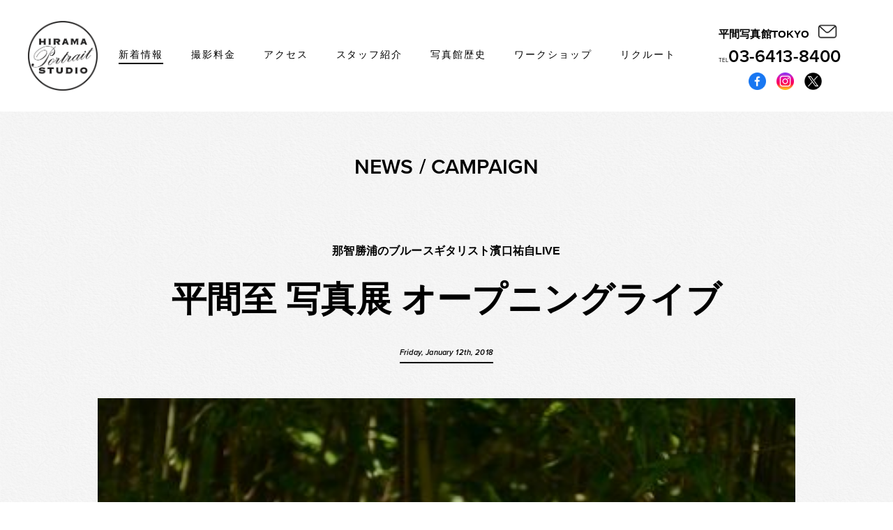

--- FILE ---
content_type: text/html; charset=UTF-8
request_url: https://hirama-shashinkan.jp/news/2018_live/
body_size: 5198
content:
<!DOCTYPE html>
<html lang="ja" class="no-js">
	<head>
		<meta charset="UTF-8">
				<title>  平間至 写真展 オープニングライブ | 平間写真館 TOKYO</title>
		
		<!-- dns prefetch -->
		<link href="//www.google-analytics.com" rel="dns-prefetch">

		<!-- meta -->
		<meta http-equiv="X-UA-Compatible" content="IE=edge,chrome=1">
		<meta name="viewport" content="width=device-width, initial-scale=1.0">

		<meta name="keywords" content="平間写真館TOKYO" />
		<meta name="description" content="  平間至 写真展 オープニングライブ平間写真館 TOKYO">

				<meta property="og:title" content="  平間至 写真展 オープニングライブ | 平間写真館 TOKYO" />
				<meta property="og:type" content="website" />
		<meta property="og:url" content="https://hirama-shashinkan.jp/" />
		<meta property="og:site_name" content="hirama-shashinkan.jp" />
		<meta property="og:description" content="平間至 写真展 オープニングライブ |  平間写真館 TOKYO" />
		<meta property="og:image" content="https://hirama-shashinkan.jp/web/wp-content/themes/hirama/img/logo.jpg" />



		<!-- icons -->
		<link href="https://hirama-shashinkan.jp/web/wp-content/themes/hirama/img/icons/touch.png" rel="apple-touch-icon-precomposed">
		<link rel="icon" type="image/x-icon" href="https://hirama-shashinkan.jp/web/wp-content/themes/hirama/img/favicon.ico">

		<!-- css + javascript -->
		<meta name='robots' content='max-image-preview:large' />
<link rel='dns-prefetch' href='//cdnjs.cloudflare.com' />
<link rel='dns-prefetch' href='//s.w.org' />
		<script type="text/javascript">
			window._wpemojiSettings = {"baseUrl":"https:\/\/s.w.org\/images\/core\/emoji\/13.1.0\/72x72\/","ext":".png","svgUrl":"https:\/\/s.w.org\/images\/core\/emoji\/13.1.0\/svg\/","svgExt":".svg","source":{"concatemoji":"https:\/\/hirama-shashinkan.jp\/web\/wp-includes\/js\/wp-emoji-release.min.js?ver=5.8.12"}};
			!function(e,a,t){var n,r,o,i=a.createElement("canvas"),p=i.getContext&&i.getContext("2d");function s(e,t){var a=String.fromCharCode;p.clearRect(0,0,i.width,i.height),p.fillText(a.apply(this,e),0,0);e=i.toDataURL();return p.clearRect(0,0,i.width,i.height),p.fillText(a.apply(this,t),0,0),e===i.toDataURL()}function c(e){var t=a.createElement("script");t.src=e,t.defer=t.type="text/javascript",a.getElementsByTagName("head")[0].appendChild(t)}for(o=Array("flag","emoji"),t.supports={everything:!0,everythingExceptFlag:!0},r=0;r<o.length;r++)t.supports[o[r]]=function(e){if(!p||!p.fillText)return!1;switch(p.textBaseline="top",p.font="600 32px Arial",e){case"flag":return s([127987,65039,8205,9895,65039],[127987,65039,8203,9895,65039])?!1:!s([55356,56826,55356,56819],[55356,56826,8203,55356,56819])&&!s([55356,57332,56128,56423,56128,56418,56128,56421,56128,56430,56128,56423,56128,56447],[55356,57332,8203,56128,56423,8203,56128,56418,8203,56128,56421,8203,56128,56430,8203,56128,56423,8203,56128,56447]);case"emoji":return!s([10084,65039,8205,55357,56613],[10084,65039,8203,55357,56613])}return!1}(o[r]),t.supports.everything=t.supports.everything&&t.supports[o[r]],"flag"!==o[r]&&(t.supports.everythingExceptFlag=t.supports.everythingExceptFlag&&t.supports[o[r]]);t.supports.everythingExceptFlag=t.supports.everythingExceptFlag&&!t.supports.flag,t.DOMReady=!1,t.readyCallback=function(){t.DOMReady=!0},t.supports.everything||(n=function(){t.readyCallback()},a.addEventListener?(a.addEventListener("DOMContentLoaded",n,!1),e.addEventListener("load",n,!1)):(e.attachEvent("onload",n),a.attachEvent("onreadystatechange",function(){"complete"===a.readyState&&t.readyCallback()})),(n=t.source||{}).concatemoji?c(n.concatemoji):n.wpemoji&&n.twemoji&&(c(n.twemoji),c(n.wpemoji)))}(window,document,window._wpemojiSettings);
		</script>
		<style type="text/css">
img.wp-smiley,
img.emoji {
	display: inline !important;
	border: none !important;
	box-shadow: none !important;
	height: 1em !important;
	width: 1em !important;
	margin: 0 .07em !important;
	vertical-align: -0.1em !important;
	background: none !important;
	padding: 0 !important;
}
</style>
	<link rel='stylesheet' id='wp-block-library-css'  href='https://hirama-shashinkan.jp/web/wp-includes/css/dist/block-library/style.min.css?ver=5.8.12' media='all' />
<link rel='stylesheet' id='contact-form-7-css'  href='https://hirama-shashinkan.jp/web/wp-content/plugins/contact-form-7/includes/css/styles.css?ver=5.5.2' media='all' />
<link rel='stylesheet' id='normalize-css'  href='https://hirama-shashinkan.jp/web/wp-content/themes/hirama/normalize.css?ver=1.0' media='all' />
<link rel='stylesheet' id='html5blank-css'  href='https://hirama-shashinkan.jp/web/wp-content/themes/hirama/style.css?ver=1.0' media='all' />
<script type='text/javascript' src='https://hirama-shashinkan.jp/web/wp-includes/js/jquery/jquery.min.js?ver=3.6.0' id='jquery-core-js'></script>
<script type='text/javascript' src='https://hirama-shashinkan.jp/web/wp-includes/js/jquery/jquery-migrate.min.js?ver=3.3.2' id='jquery-migrate-js'></script>
<script type='text/javascript' src='https://cdnjs.cloudflare.com/ajax/libs/conditionizr.js/2.2.0/conditionizr.min.js?ver=2.2.0' id='conditionizr-js'></script>
<script type='text/javascript' src='https://cdnjs.cloudflare.com/ajax/libs/modernizr/2.6.2/modernizr.min.js?ver=2.6.2' id='modernizr-js'></script>
<link rel="https://api.w.org/" href="https://hirama-shashinkan.jp/wp-json/" /><link rel="alternate" type="application/json+oembed" href="https://hirama-shashinkan.jp/wp-json/oembed/1.0/embed?url=https%3A%2F%2Fhirama-shashinkan.jp%2Fnews%2F2018_live%2F" />
<link rel="alternate" type="text/xml+oembed" href="https://hirama-shashinkan.jp/wp-json/oembed/1.0/embed?url=https%3A%2F%2Fhirama-shashinkan.jp%2Fnews%2F2018_live%2F&#038;format=xml" />
		<link href='https://fonts.googleapis.com/css?family=Josefin+Sans' rel='stylesheet' type='text/css'>
		<link rel="stylesheet" href="https://maxcdn.bootstrapcdn.com/font-awesome/4.5.0/css/font-awesome.min.css">
        <link rel="stylesheet" href="https://hirama-shashinkan.jp/web/wp-content/themes/hirama/css/reset.css" media="all">
		<link rel="stylesheet" href="https://hirama-shashinkan.jp/web/wp-content/themes/hirama/css/colorbox.css" media="all">
		<link rel="stylesheet" href="https://hirama-shashinkan.jp/web/wp-content/themes/hirama/css/owl.carousel.css">
		<link rel="stylesheet" href="https://hirama-shashinkan.jp/web/wp-content/themes/hirama/css/style.css?ver1.1" media="all">
		<link rel="stylesheet" href="https://hirama-shashinkan.jp/web/wp-content/themes/hirama/css/style_mobile.css?ver1.1" media="screen and (max-width:850px)">

		<script src="//code.jquery.com/jquery-1.12.3.min.js"></script>
		<script src="https://hirama-shashinkan.jp/web/wp-content/themes/hirama/js/jquery.pjax.min.js"></script>
        <script src="https://hirama-shashinkan.jp/web/wp-content/themes/hirama/js/jquery.colorbox-min.js"></script>
		<script src="https://hirama-shashinkan.jp/web/wp-content/themes/hirama/js/owl.carousel.min.js"></script>
        <script src="https://hirama-shashinkan.jp/web/wp-content/themes/hirama/js/jquery.easing.1.3.js"></script>
        <script src="https://hirama-shashinkan.jp/web/wp-content/themes/hirama/js/function.js"></script>

		<link rel="stylesheet" href="https://hirama-shashinkan.jp/web/wp-content/themes/hirama/css/marka.css" media="all">
		<script src="https://hirama-shashinkan.jp/web/wp-content/themes/hirama/js/marka.js"></script>

        <!--[if lt IE 9]>
        <script src="https://html5shiv.googlecode.com/svn/trunk/html5.js"></script>
        <script src="https://ie7-js.googlecode.com/svn/version/2.1(beta4)/IE9.js"></script>
        <![endif]-->
		<script>
		!function(){
			// configure legacy, retina, touch requirements @ conditionizr.com
			conditionizr()
		}()
		</script>
		<script src="https://use.typekit.net/klr2jmb.js"></script>
		<script>try{Typekit.load({ async: true });}catch(e){}</script>

<script>
$(function(){
	$.pjax({
	    area : '.container',
	    link : 'a:not([target])',
	    load : { script: true },
	    ajax: { timeout: 2500},
		wait: 500
	});
	$(document).bind('pjax:fetch', function(){
		$('.container, #footer').css({"display":"none"});
		$('#loader').css({"display":"block"});
	});
	$(document).bind('pjax:render', function(){
		$('.container, #footer').fadeIn(500);
		$('#loader').fadeOut(500,function(){
			$('.anime').eq(0).find(".obj").addClass("txt_on");
		});
	});
});

$(function(){
    $(window).scroll(function () {
        var ScrTop = $(document).scrollTop();
        if (ScrTop > 0){
            $("#nav").addClass("nav_scroll");
		}else{
            $("#nav").removeClass("nav_scroll");
		}
	});
});

</script>

</head>

<body>
<div id="loader">
	<div class="spinner">
		<div class="bounce1"></div>
		<div class="bounce2"></div>
		<div class="bounce3"></div>
	</div>
</div>


<div id="wrapper" class="clearfix">

<nav id="nav" class="clearfix">
<a href="https://hirama-shashinkan.jp" class="svg-block svg-link">
<h1 class="logo">
	<img src="https://hirama-shashinkan.jp/web/wp-content/themes/hirama/img/header_logo.png" alt="HIRAMA PHOTO STUDIO TOKYO" />
</h1>
</a>

<div id="contact_set">
	<div class="tel_set">
		<p class="contact">平間写真館TOKYO<span><a href="https://hirama-shashinkan.jp/contact/"><img src="https://hirama-shashinkan.jp/web/wp-content/themes/hirama/img/icon_contact_bk.png" alt="CONTACT" /></a></span></p>
		<p class="tel"><span class="telsmall">TEL</span>03-6413-8400</p>
		<div class="sns_ico">
			<div><a href="https://www.facebook.com/profile.php?id=100063479383459" target="_blank"><img src="https://hirama-shashinkan.jp/web/wp-content/themes/hirama/img/fb_ico.png" alt="Facebook"></a></div>
			<div><a href="https://www.instagram.com/hirama_shashinkan/?hl=ja" target="_blank"><img src="https://hirama-shashinkan.jp/web/wp-content/themes/hirama/img/insta_ico.png" alt="Instagram"></a></div>
			<div><a href="https://twitter.com/PHOTOSTRIKE_" target="_blank"><img src="https://hirama-shashinkan.jp/web/wp-content/themes/hirama/img/x_ico.png" alt="X"></a></div>
		</div>
	</div>

<!--
	<div class="mail_set">
		<a href="https://hirama-shashinkan.jp/contact/">お問い合わせ</a>
	</div>
-->
</div>

<div id="main_nav">
	<ul class="nav_set clearfix">
		<li class="news"><a class="hvr-underline-reveal" href="https://hirama-shashinkan.jp/news/">新着情報</a></li>
		<li class="price"><a class="hvr-underline-reveal" href="https://hirama-shashinkan.jp/price/">撮影料金</a></li>
		<li class="access"><a class="hvr-underline-reveal" href="https://hirama-shashinkan.jp/access/">アクセス</a></li>
		<li class="photographer"><a class="hvr-underline-reveal" href="https://hirama-shashinkan.jp/photographer/">スタッフ紹介</a></li>
		<!-- <li class="samplephoto"><a class="hvr-underline-reveal" href="https://hirama-shashinkan.jp/samplephoto/">見本写真</a></li> -->
		<li class="history"><a class="hvr-underline-reveal" href="https://hirama-shashinkan.jp/history/">写真館歴史</a></li>
		<li class="workshop"><a class="hvr-underline-reveal" href="https://hirama-shashinkan.jp/workshop/">ワークショップ</a></li>
		<li class="contact"><a class="hvr-underline-reveal" href="https://hirama-shashinkan.jp/contact/">お問い合わせ</a></li>
		<!-- <li class="online_shop"><a class="hvr-underline-reveal" href="https://hirama-shashinkan.jp/online_shop/">オンラインショップ</a></li> -->
		<!-- <li><a class="hvr-underline-reveal2" href="https://www.youtube.com/channel/UCyYlLRk7p4YqDhnyC6XpFDg" target="_blank">Hirama Ch.</a></li> -->
        <li class="recruit"><a class="hvr-underline-reveal" href="https://hirama-shashinkan.jp/recruit/">リクルート</a></li>
        <li class="sns_ico_sp">
			<div><a href="https://www.facebook.com/profile.php?id=100063479383459" target="_blank"><img src="https://hirama-shashinkan.jp/web/wp-content/themes/hirama/img/fb_ico.png" alt="Facebook"></a></div>
			<div><a href="https://www.instagram.com/hirama_shashinkan/?hl=ja" target="_blank"><img src="https://hirama-shashinkan.jp/web/wp-content/themes/hirama/img/insta_ico.png" alt="Instagram"></a></div>
			<div><a href="https://twitter.com/PHOTOSTRIKE_" target="_blank"><img src="https://hirama-shashinkan.jp/web/wp-content/themes/hirama/img/x_ico.png" alt="X"></a></div>
		</li>
	</ul>
</div>

<div id="nav_btn">
	<i id="nav_icon"></i>
</div>

<script>
$(function() {
	var m = new Marka('#nav_icon');
	var icon_mode = 0;
	var icon_obj = $('.marka');
	m.set('bars').color('#000');

var nav_state = false;

function nav_show(){
	$("#main_nav").slideDown(400, function(){
		m.set('times');
		nav_state = true;
	});
}
function nav_hide(){
	$("#main_nav").slideUp(400, function(){
		m.set('bars');
		nav_state = false;
	});
}

$('#nav_btn').click(function(){
	if(!nav_state){
		nav_show();
	}else{
		nav_hide();
	}
});

$(document).bind('pjax:render', function(){
var w = $(window).width();
    var x = 850;
    if (w <= x) {
		nav_hide();
    }
});

});
</script>

</nav>
<!-- /head -->

<div id="news" class="container clearfix">

<script>
$(function () {
	$("nav li").removeClass("current");

	$("nav .news").addClass("current");
});
</script>
<!-- /nav_bar script -->
	
<div class="maincontents clearfix">

<h1 class="title">NEWS / CAMPAIGN</h1>

<div id="single">

	<div class="title_set">
							<p class="sub_title"><strong>那智勝浦のブルースギタリスト濱口祐自LIVE</strong></p>
				<h2 class="main_title">平間至 写真展 オープニングライブ</h2>
		<p class="date">Friday, January 12th, 2018</p>
	</div>
	
	<div class="txt_set">
		<p><img loading="lazy" width="400" height="500" class="size-thumbnail wp-image-575 aligncenter" src="https://hirama-shashinkan.jp/web/wp-content/uploads/2018/01/DSC_5125-400x500.jpg" alt="" /></p>
<p>&nbsp;</p>
<p>那智勝浦の奇跡のブルースギタリスト濱口祐自さんが</p>
<p>平間至写真展のオープニングライブをいたします！</p>
<p><a href="https://www.youtube.com/watch?v=b24ImSU3Y0w">濱口祐自　</a></p>
<p>■濱口祐自の最新情報はこちら→ <a class="yt-simple-endpoint style-scope yt-formatted-string" href="https://www.youtube.com/redirect?redir_token=x1-aMBaWmiY9mwgjEMt6a0lzpDh8MTUxNTgwOTgyOEAxNTE1NzIzNDI4&amp;event=video_description&amp;v=b24ImSU3Y0w&amp;q=http%3A%2F%2Fcolumbia.jp%2Fartist-info%2Fhamaguchiyuji%2F">http://columbia.jp/artist-info/hamagu&#8230;</a></p>
<p>&nbsp;</p>
<p>■■■平間至 写真展　オープニングライブ  詳細■■■</p>
<p>開催日： 2018年2月17日（土）17:30開場　18:00開演</p>
<p>料金：前売り 3500円　当時 4000円</p>
<p>会場：Hanaiカフェ</p>
<p>住所：和歌山県 東牟婁郡那智勝浦町朝日3-34</p>
<p>お問い合わせ：070-2302-0871</p>
<p>Facebook：www.facebook.com/Hanaiハナイ-2037897206437321/</p>
	</div>

	
</div>

<div class="back_btn">
	<a href"javascript:void(0);" onclick="history.back()">&lt; BACK</a>
</div>
	
</div><!-- #maincontents -->

</div><!-- #container -->

<footer id="footer" class="clearfix">
	<p id="copyright">Hirama Shashinkan Tokyo All Rights Reserved.</p>
</footer>

</div><!-- #wrapper -->
</body>
</html>


--- FILE ---
content_type: text/css
request_url: https://hirama-shashinkan.jp/web/wp-content/themes/hirama/css/colorbox.css
body_size: 1117
content:
/*
    Colorbox Core Style:
    The following CSS is consistent between example themes and should not be altered.
*/
#colorbox, #cboxOverlay, #cboxWrapper{position:absolute;  z-index:9999; overflow:hidden; }
#cboxOverlay{position:fixed; width:100%; height:100%;}
#cboxMiddleLeft, #cboxBottomLeft{clear:left;}
#cboxContent{position:relative; padding:0; padding: 0; }
/*#cboxContent{position:relative; padding:0 65px; padding-bottom:30px;} キャプション*/

#cboxLoadedContent{overflow:auto; -webkit-overflow-scrolling: touch;}
#cboxTitle{margin:0;}
#cboxLoadingOverlay, #cboxLoadingGraphic{position:absolute; top:0; left:0; width:100%; height:100%;}
#cboxPrevious, #cboxNext, #cboxClose, #cboxSlideshow{cursor:pointer;}
.cboxPhoto{float:left; margin:auto; border:0; display:block; max-width:none; -ms-interpolation-mode:bicubic;}
.cboxIframe{width:100%; height:100%; display:block; border:0;}
#colorbox, #cboxContent, #cboxLoadedContent{box-sizing:content-box; -moz-box-sizing:content-box; -webkit-box-sizing:content-box;}

#cboxOverlay{
	top: 0;
	left: 0;	
	background:rgba(255,255,255,0.9);
}
/* 
    User Style:
    Change the following styles to modify the appearance of Colorbox.  They are
    ordered & tabbed in a way that represents the nesting of the generated HTML.
*/
/* #cboxOverlay{background:#FFF;} */
#colorbox{outline:0; border: 0;}
    #cboxContent{margin-top:0;padding: 0;}
        .cboxIframe{background:#fff;}
        #cboxError{padding:50px; border:1px solid #ccc;}
        #cboxLoadedContent{border:none; background:none;}
        #cboxTitle{position:absolute; bottom:0; left:0; color:#000; font-size:90%; width:100%; text-align:center;}
        #cboxCurrent{position:absolute; bottom:0; right:0px; color:#000; font-size:90%;}
        #cboxLoadingGraphic{background:url(../img/loader.gif) no-repeat center center;}

        /* these elements are buttons, and may need to have additional styles reset to avoid unwanted base styles */
        #cboxPrevious, #cboxNext, #cboxSlideshow, #cboxClose {border:0; padding:0; margin:0; overflow:visible; width:auto; background:none; }
        
        /* avoid outlines on :active (mouseclick), but preserve outlines on :focus (tabbed navigating) */
        #cboxPrevious:active, #cboxNext:active, #cboxSlideshow:active, #cboxClose:active {outline:0;}
        
        #cboxSlideshow{position:absolute; top:-20px; right:90px; color:#fff;}
        #cboxPrevious{position:absolute; bottom:70px; right:50px; background:url(../img/arrow_left.png) no-repeat top left; background-size:100%; width:30px; height:30px; text-indent:-9999px;}
        #cboxPrevious:hover{background-position:bottom left;}
        #cboxNext{position:absolute; bottom:70px; right:0; background:url(../img/arrow_right.png) no-repeat top right; background-size:100%; width:30px; height:30px; text-indent:-9999px;}
        #cboxNext:hover{background-position:bottom right;}
        #cboxClose{display:none; position:absolute; bottom:0; right:0; display:block; background:url(../img/close.png) no-repeat top center; background-size:100%; width:30px; height:30px; text-indent:-9999px;}
        #cboxClose:hover{background-position:bottom center;}



--- FILE ---
content_type: text/css
request_url: https://hirama-shashinkan.jp/web/wp-content/themes/hirama/css/style.css?ver1.1
body_size: 6545
content:
@charset "utf-8";

.clearfix:after {
	content:".";
	font-size: 0.1em;
	line-height: 0;
	display:block;
	height:0px;
	clear:both;
	visibility:hidden;
	overflow:hidden;
}
.clearfix {
	display:inline-block;
}
* html .clearfix {
	height:1px;
}
.clearfix {
	display:block;
}

*, *:before, *:after {
    -webkit-box-sizing: border-box;
       -moz-box-sizing: border-box;
         -o-box-sizing: border-box;
        -ms-box-sizing: border-box;
            box-sizing: border-box;
}
html {
	margin : 0;
	padding : 0;
	width: 100%;
	height : 100%;
	font-size: 62.5%;
}
body {
	margin : 0;
	padding : 0;
	width : 100%;
	font-family: "游ゴシック体", "Yu Gothic", YuGothic, "メイリオ", Meiryo, "ＭＳ Ｐゴシック", "MS PGothic", sans-serif;
	font-size:1.5rem;
	color:#000;
	line-height:2;
	letter-spacing: 0.01em;
	z-index: 1;
	-webkit-text-size-adjust:none;
	background-color:#FFF;
	-webkit-font-smoothing: antialiased;
	-moz-osx-font-smoothing: auto | grayscale;
}
a {
	color:#000;
	text-decoration:none;
}
a:hover {
	color:#000;
}
a.singlelink {
	color:#000;
	text-decoration:none;
	word-break:break-all;
}
a.singlelink:hover {
	color:#000;
	text-decoration:none;
}
img {
	width: 100%;
	height: auto;
	font-size:0px;
	margin:0;
	padding:0;
	display:inline-block;
	vertical-align:bottom;
}
img.vertical {
	height: 100%;
	width: 	auto;
}

li{
	list-style:none;
}

/* SVG */
.svg-block {
    display: block;
}
object {
	pointer-events: none;
}
.svg-link object {
	overflow:visible;
}
/* SVG */

::selection {
	background: #000;
	color:#FFF;
}
::-moz-selection {
	background: #000;
	color:#FFF;
}
form ::selection {
	background: #666;
	color:#000;
}
form ::-moz-selection {
	background: #666;
	color:#000;
}

.small90 {
	font-size:90%;
}
.small80 {
	font-size:80%;
}
.small70 {
	font-size:70%;
}
.large110 {
	font-size:110%;
}
.large120 {
	font-size:120%;
}
.large130 {
	font-size:130%;
}
/* baselayout--------------------------------------------------------- */

.en {
	font-family: "proxima-nova",sans-serif;
}
.nova_regular {
	font-family: "proxima-nova",sans-serif;
	font-weight: 400;
}
.nova_semibold {
	font-family: "proxima-nova",sans-serif;
	font-weight: 600;
}
.title {
	padding-top: 50px;
	padding-bottom: 80px;
	text-align: center;
	font-family: "proxima-nova",sans-serif;
	font-size: 3rem;
	font-weight: 600;
}
.date {
	display: inline-block;
	padding-bottom: 2px;
	font-family: "proxima-nova",sans-serif;
	font-weight: 600;
	font-style: italic;
	font-size: 1.1rem;
	border-bottom: 2px #000 solid;
}
.back_btn {
	width: 100%;
	margin-top: 80px;
	padding: 10px;
	text-align: center;
	border: 2px #000 solid;
	cursor: pointer;
	font-family: "proxima-nova",sans-serif;
	font-weight: 600;
	font-size: 1.3rem;
    -webkit-transition: .3s;
    transition: .3s;
}
.back_btn:hover {
	color: #FFF;
	background: #000;
}
.back_btn a {
	display: block;
	color: #000;
}
.back_btn:hover a {
	color: #FFF;
}
.more_btn {
	position: absolute;
	top: 50px;
	right: 5%;
	font-family: "proxima-nova",sans-serif;
	font-size: 1.3rem;
	font-weight: 600;
}
/* ======================================================
-----Nav------------------------------------
=========================================================*/
#nav {
	width: 100%;
	height: 160px;
	position: fixed;
	padding: 30px 40px;
	z-index: 100;
    -webkit-transition: .4s;
    transition: .4s;
	background: #FFF;
	line-height: 1.5;
}
.logo {
	width: 100px;
	height: 100px;
	float: left;
	margin-right: 30px;
	line-height: 1;
    -webkit-transition: .3s;
    transition: .3s;
}
.logo img {
	width: 100%;
	height: auto;
}
#logo_svg {
	width: 130px;
	height: 32px;
}
#nav #contact_set {
	width: 210px;
	float: right;
}
#nav #contact_set .tel_set {
	float: left;
	margin-bottom: 10px;
    -webkit-transition: .3s;
    transition: .3s;
}
#nav #contact_set .tel_set p {
	font-weight: bold;
    -webkit-transition: .2s;
    transition: .2s;
}
#nav #contact_set .tel_set p.contact {
	/*margin-top: 10px;*/
	margin-bottom: 10px;
}
#nav #contact_set .tel_set p.contact span {
	display: inline-block;
	width: 30px;
	height: 30px;
	margin-left: 10px;
}
#nav #contact_set .tel_set p.tel {
	font-family: "proxima-nova",sans-serif;
	font-size: 2.5rem;
	line-height: 0.9;
}
#nav #contact_set .tel_set p.tel span {
	font-size: 0.8rem;
}
#nav #contact_set .tel_set .sns_ico{
	display:flex;
	justify-content: center;
	margin:12px 0 0 0;
}
#nav #contact_set .tel_set .sns_ico div{
	width:25px;
	margin:0 0 0 15px;
}
#nav .nav_set .sns_ico_sp{
	display:none;
}





.mail_set {
	width: 100%;
	height: 40px;
	float: right;
	padding: 8px;
	margin-left: 20px;
	text-align: center;
	border: 2px #000 solid;
	cursor: pointer;
    -webkit-transition: .3s;
    transition: .3s;
}
.mail_set a {
	display: block;
}
.mail_set:hover {
	color: #FFF;
	background: #000;
}
.mail_set:hover a {
	color: #FFF;
}
@media only screen and (min-width: 850px) {
#nav #main_nav {
	width: -webkit-calc(100% - 350px);
	width: calc(100% - 350px);
	height: 100%;
	position: relative;
	float: left;
	display: block !important;
}
}
#nav ul {
	position: absolute;
	top: 50%;
	-webkit-transform: translateY(-50%);
	-ms-transform: translateY(-50%);
	transform: translateY(-50%);
    -webkit-transition: .3s;
    transition: .3s;
}
#nav ul li {
	float: left;
	margin: 5px 0;
	margin-right: 40px;
	font-size: 1.4rem;
	letter-spacing: 0.14em;
}
#nav ul li:last-child {
	margin-right: 0;
}
#nav ul li a {
	padding-bottom: 3px;
    -webkit-transition: .2s;
    transition: .2s;
    color: #000;
}
#nav ul li.current a,
#nav ul li a:hover {
}
#nav ul li.contact {
	display: none;
}


/* Underline Reveal */
.hvr-underline-reveal {
  display: inline-block;
  vertical-align: middle;
  -webkit-transform: translateZ(0);
  transform: translateZ(0);
  box-shadow: 0 0 1px rgba(0, 0, 0, 0);
  -webkit-backface-visibility: hidden;
  backface-visibility: hidden;
  -moz-osx-font-smoothing: grayscale;
  position: relative;
  overflow: hidden;
}
.hvr-underline-reveal:before {
  content: "";
  position: absolute;
  z-index: -1;
  left: 0;
  right: 0;
  bottom: 0;
  background: #000;
  height: 2px;
  -webkit-transform: translateY(2px);
  transform: translateY(2px);
  -webkit-transition-property: transform;
  transition-property: transform;
  -webkit-transition-duration: 0.3s;
  transition-duration: 0.3s;
  -webkit-transition-timing-function: ease-out;
  transition-timing-function: ease-out;
}
#nav .current .hvr-underline-reveal:before,
.hvr-underline-reveal:hover:before, .hvr-underline-reveal:focus:before, .hvr-underline-reveal:active:before {
  -webkit-transform: translateY(0);
  transform: translateY(0);
}


.hvr-underline-reveal2 {
  display: inline-block;
  vertical-align: middle;
  -webkit-transform: translateZ(0);
  transform: translateZ(0);
  box-shadow: 0 0 1px rgba(0, 0, 0, 0);
  -webkit-backface-visibility: hidden;
  backface-visibility: hidden;
  -moz-osx-font-smoothing: grayscale;
  position: relative;
  overflow: hidden;
}
.hvr-underline-reveal2:before {
  content: "";
  position: absolute;
  z-index: -1;
  left: 0;
  right: 0;
  bottom: 0;
  background: #000;
  height: 2px;
  -webkit-transform: translateY(2px);
  transform: translateY(2px);
  -webkit-transition-property: transform;
  transition-property: transform;
  -webkit-transition-duration: 0.3s;
  transition-duration: 0.3s;
  -webkit-transition-timing-function: ease-out;
  transition-timing-function: ease-out;
}

.hvr-underline-reveal2:hover:before {
  -webkit-transform: translateY(0);
  transform: translateY(0);
}


/* ===== Nav_btn ===== */
#nav_btn {
    width: 30px;
    height: 25px;
    position: absolute;
    top: 25px;
    right: 20px;
    display: none;
    z-index: 999;
}
#nav_btn .marka {
	width: 30px;
	height: 25px;
	top: 0;
	right: 0;
}
/* Bars icon */
#nav_btn .marka.marka-icon-bars i {
  -webkit-transform: scale(1, 0.1);
  -moz-transform: scale(1, 0.1);
  -ms-transform: scale(1, 0.1);
  -o-transform: scale(1, 0.1);
  transform: scale(1, 0.1);
}
#nav_btn .marka.marka-icon-bars i:nth-child(2) {
  -webkit-transform: scale(1, 0.1) translate(0%, -300%);
  -moz-transform: scale(1, 0.1) translate(0%, -300%);
  -ms-transform: scale(1, 0.1) translate(0%, -300%);
  -o-transform: scale(1, 0.1) translate(0%, -300%);
  transform: scale(1, 0.1) translate(0%, -300%);
}
#nav_btn .marka.marka-icon-bars i:nth-child(3) {
  -webkit-transform: scale(1, 0.1) translate(0%, 300%);
  -moz-transform: scale(1, 0.1) translate(0%, 300%);
  -ms-transform: scale(1, 0.1) translate(0%, 300%);
  -o-transform: scale(1, 0.1) translate(0%, 300%);
  transform: scale(1, 0.1) translate(0%, 300%);
}
/* Times icon */
#nav_btn .marka.marka-icon-times i {
  -webkit-transform: rotate(45deg) scale(0.8, 0.1);
  -moz-transform: rotate(45deg) scale(0.8, 0.1);
  -ms-transform: rotate(45deg) scale(0.8, 0.1);
  -o-transform: rotate(45deg) scale(0.8, 0.1);
  transform: rotate(45deg) scale(0.8, 0.1);
}
#nav_btn .marka.marka-icon-times i:nth-child(2) {
  -webkit-transform: rotate(-45deg) scale(0.8, 0.1);
  -moz-transform: rotate(-45deg) scale(0.8, 0.1);
  -ms-transform: rotate(-45deg) scale(0.8, 0.1);
  -o-transform: rotate(-45deg) scale(0.8, 0.1);
  transform: rotate(-45deg) scale(0.8, 0.1);
}

/* ===== Scroll ===== */
#nav.nav_scroll {
	height: 120px;
	/*height: 90px;*/
	padding: 10px 40px;
}
#nav.nav_scroll .logo {
	width: 90px;
	height: 90px;
	padding-top: 10px;
	padding-left: 10px;
	margin-right: 50px;
}
#nav.nav_scroll #contact_set .mail_set {
	opacity:0;
	display: none;
}
#nav.nav_scroll #contact_set .tel_set p.contact {
    margin-top: 0;
	margin-bottom: 5px;
}
#nav.nav_scroll #contact_set .tel_set {
    margin-top: 0;
    /*margin-top: 5px;*/
}
#nav.nav_scroll #contact_set .tel_set .sns_ico{
	margin:7px 0 0 0;
}


#nav.nav_scroll ul {
	top: 53%;
}


/* ======================================================
-----mainContents------------------------------------
=========================================================*/
#wrapper {
}
.container {
	padding-top: 160px;
	padding-bottom: 200px;
	background: 	url(../img/handmadepaper.png);
}
.maincontents {
	width: 100%;
	margin: 0 auto;
}
#footer {
	width: 100%;
	padding: 30px;
	text-align: center;
	font-size: 1rem;
}

/* =======================
-------- Loader --------
===========================*/
#loader {
	width: 100%;
	height: 100vh;
	position: fixed;
	background: #dbd5cd;
	z-index: 10;
}
.spinner {
  width: 70px;
  text-align: center;
  position: absolute;
  top: 50%;
  left: 50%;
  margin-top: -10px;
  margin-left: -35px;
}

.spinner > div {
  width: 18px;
  height: 18px;
  background-color: #333;

  border-radius: 100%;
  display: inline-block;
  -webkit-animation: sk-bouncedelay 1.4s infinite ease-in-out both;
  animation: sk-bouncedelay 1.4s infinite ease-in-out both;
}

.spinner .bounce1 {
  -webkit-animation-delay: -0.32s;
  animation-delay: -0.32s;
}

.spinner .bounce2 {
  -webkit-animation-delay: -0.16s;
  animation-delay: -0.16s;
}

@-webkit-keyframes sk-bouncedelay {
  0%, 80%, 100% { -webkit-transform: scale(0) }
  40% { -webkit-transform: scale(1.0) }
}

@keyframes sk-bouncedelay {
  0%, 80%, 100% {
    -webkit-transform: scale(0);
    transform: scale(0);
  } 40% {
    -webkit-transform: scale(1.0);
    transform: scale(1.0);
  }
}

/* =======================
-------- Pagenation --------
===========================*/
.pagination {
clear:both;
margin-top: 80px;
position:relative;
font-size: 1.3rem;
line-height:1;
text-align: center;
}

.pagination span, .pagination a {
display:block;
float:left;
margin: 3px;
padding:10px 13px;
text-decoration:none;
width:auto;
color:#666;
background: #FFF;
}
.pagination span {
	background: none;
}
.pagination a:hover{
color:#fff;
background: #000;
}

.pagination .current{
padding:10px 13px;
background: #000;
color:#fff;
}


/* =======================
-------- TOP --------
===========================*/
#top .full_box,
#top .half_box {
	position: relative;
	padding: 50px 5%;
	float: left;
}
#top .full_box {
	width: 100%;
}
#top .half_box {
	width: 50%;
	height: 450px;
}
#top .half_box .inner .more_btn {
	right: 10%;
}
#top #top_kv {
	padding: 0;
}

/* ----- Top visual -----*/
#top_kv {
	width: 100%;
	overflow: hidden;
}
#top_kv .inner {
	width: 110%;
	position: relative;
	margin-left: -5%;
	padding-top: 30px;
	zoom:1;
}
#top_kv #works_items {
	width: 100%;
	margin: 0 auto;
}
#top_kv #works_items .item {
	margin-bottom: 30px;
}
#top_kv #works_items .item .image {
	background-size: contain;
	background-position: center center;
	background-repeat: no-repeat;
	width: 100%;
	height: 100%;
	-ms-transform: scale(0.95, 0.95);
	transform: scale(0.95, 0.95);
	-webkit-transform: scale(0.95, 0.95);
	-moz-transform: scale(0.95, 0.95);
	-ms-transform-origin: 50% 50%;
	transform-origin: 50% 50%;
	-moz-transform-origin: 50% 50%;
	-webkit-transform-origin: 50% 50%;
}
#top_kv #works_items .item:nth-child(2) {
	padding-top: 100px; }
#top_kv #works_items .item:nth-child(3) {
	padding-top: 50px; }
#top_kv #works_items .item:nth-child(4) {
	padding-top: 150px; }
#top_kv #works_items .item.w1 {
	width: 300px; }
#top_kv #works_items .item.w2 {
	width: 350px; }
#top_kv #works_items .item.w3 {
	width: 400px; }
#top_kv #works_items .item.w4 {
	width: 450px; }
#top_kv #works_items .item.h1 {
	height: 300px; }
#top_kv #works_items .item.h2 {
	height: 350px; }
#top_kv #works_items .item.h3 {
	height: 400px; }
#top_kv #works_items .item.h4 {
	height: 450px; }


#top h2 {
    display: block;
    padding-bottom: 30px;
	font-family: "proxima-nova",sans-serif;
	font-size: 1.6rem;
	font-weight: 600;
    line-height: 1;
    letter-spacing: 0.5em;
}
#top_aisatsu h2 {
    width: 100%;
    text-align: center;
	color: #FFF;
}
#top_aisatsu h2 {
	color: #000;
}
#top .archive_list .txt_set {
	height: 90px;
	overflow: hidden;
	margin-bottom: 20px;
    -webkit-transition: .3s;
    transition: .3s;
}
#top .archive_list .txt_set:hover {
	background: #FFF;
	box-shadow: 0 0 20px rgba(0,0,0,.3);
}
#top .archive_list .txt_set a {
	display: block;
}
#top .archive_list .txt_set .thumb {
	width: 160px;
	float: left;
	margin-right: 20px;
}
#top .archive_list .txt_set .txt .info_title {
	font-size: 1rem;

}
#top .archive_list .txt_set .txt .info_title {
	margin-top: 5px;
	font-size: 1.4rem;
	font-weight: bold;
	line-height: 1.4;
}
#top_kv {
}
#top_news {
	background: #FFF;
}
#top_campaign {
	background: #dbd5cd;
}
#top_campaign .thumb {
	width: 80%;
	min-width: 470px;
	height: 270px;
	margin-bottom: 10px;
	background-repeat: no-repeat;
	background-position: top left;
	-moz-background-size:contain;
	background-size:contain;
}
#top_campaign .thumb img {
	max-width: 30vw;
	max-height: 30vw;
}
#top_campaign .info_title {
	font-weight: bold;
	line-height: 1.4;
}
#top_campaign .txt_set:hover .info_title {
	text-decoration: underline;
}
#top_workshop {
	background: #dbd5cd;
}


#top_plan {
	background: #FFF;
}
#top #top_plan.archive_list .txt_set .thumb {
	width: 200px;
}
#top #top_plan.archive_list .txt_set {
	height: 130px;
}
#top #top_plan.archive_list .txt_set .txt .info_title {
	margin-top: 0;
	margin-bottom: 10px;
	padding-top: 5px;
}
#top #top_plan.archive_list .txt_set .txt .info_excerpt {
	font-size: 1.3rem;
	line-height: 1.4;
}

#top_icons {
	padding: 10%;
	background: #2c5d63;
}
#top_icons li {
}
#top_icons li a {
	display: block;
	padding: 25px;
	padding-left: 35%;
	color: #FFF;
	line-height: 65px;
    -webkit-transition: .3s;
    transition: .3s;
}
#top_icons li a:hover {
	background: 	rgba(0,0,0,1);
}
#top_icons li img {
	width: 65px;
	height: 65px;
}
#top_icons li span {
	display: inline-block;
	padding-left: 20px;
	font-size: 1.8rem;
	font-weight: bold;
}

#top_photographer h2 {
	width: 25%;
	float: left;
	margin-top: 100px;
}
#top_photographer ul {
	width: 75%;
	float: left;
}
#photographer #top_photographer ul {
	float: none;
	margin: 0 auto;
}
#top_photographer ul li {
	width: 25%;
	float: left;
	text-align: center;
}
#top_photographer ul li a {
	display: block;
}
#top_photographer ul li img {
	width: 200px;
	margin-bottom: 10px;
}
#top_photographer ul li p.jp {
	margin-bottom: 10px;
	font-size: 1.8rem;
	font-weight: 600;
}
#top_photographer ul li p.en {
	font-size: 1.2rem;
	font-weight: 600;
}
#top #top_sample.full_box {
	padding: 50px 5px;
	background: #FFF;
}
#top_sample h2 {
    width: 100%;
    text-align: center;
}

#top_aisatsu .txt_set {
	position: relative;
}
#top_aisatsu .aisatsu_img {
	width: 55vw;
	height: -webkit-calc(55vw*0.6);
	height: calc(55vw*0.6);
	position: absolute;
	top: 0;
	left: 0;
	background-repeat: no-repeat;
	background-position: top center;
	-moz-background-size:cover;
	background-size:cover;
	background-image: url(../img/hirama4_5.jpg);
}
#top_aisatsu .txt {
	width: 50%;
	position: relative;
	float: right;
	margin-top: 130px;
	z-index: 1;
}
#top_aisatsu .txt p {
	font-weight: bold;
}
#top_aisatsu .txt strong {
	display: block;
	margin: 30px 0;
	font-size: 5.5rem;
	font-weight: bold;
	white-space: nowrap;
	line-height: 1;
}
#top_aisatsu .txt p.credit {
	text-align: right;
}

#top_link {
	margin-top: 80px;
	padding: 50px 0;
	background: #FFF;
}
#top_banner01 {
	margin-bottom: 30px;
}
.top_banner li {
	width: 158px;
	float: left;
	padding: 10px;
}


/* ============================
-------- NEWS/CAMPAIGN  WORKSHOP --------
=============================*/
#news .maincontents,
#workshop .maincontents,
#plan .maincontents,
#blog .maincontents {
	max-width: 1000px;
}
.archive .txt_set {
	margin-bottom: 20px;
    -webkit-transition: .3s;
    transition: .3s;
}
.archive .txt_set:hover {
	background: #FFF;
	box-shadow: 0 0 20px rgba(0,0,0,.3);
}
.archive .txt_set a {
	display: block;
}
.archive .txt_set .thumb {
	width: 300px;
	height: 170px;
	float: left;
	margin-right: 30px;
	overflow: hidden;
}
.archive .txt_set .txt {
	padding-top: 30px;
}
.archive .txt_set .txt .info_title {
	margin-top: 15px;
	font-weight: bold;
	line-height: 1.4;
}

/* -------- NEWS/CAMPAIGN  WORKSHOP Single --------*/
#single .title_set {
	margin-bottom: 50px;
	text-align: center;
}
#single .title_set h2,
#single .title_set p.sub_title {
	padding-bottom: 30px;
	font-size: 1.6rem;
	font-weight: bold;
	text-align: center;
	line-height: 1.2;
}
#single .title_set p strong {
	font-weight: bold;
}
#single .title_set h2 {
	font-size: 5rem;
}


/* ============================
-------- Page --------
=============================*/
#page .maincontents {
	max-width: 1000px;
}
#page h2 {
	padding-bottom: 50px;
	text-align: center;
	font-size: 4rem;
	font-weight: bold;
	line-height: 1;
}
#page .left {
	width: 50%;
	float: left;
}
#page .right {
	width: 50%;
	float: right;
}
#page .txt {
	margin-bottom: 30px;
}

/********  access  ********/
#page #access .left {
	padding-right: 20px;
}
#page #access .right {
	padding-top: 40px;
}
#page #access dt {
	width: 100px;
	float: left;
}
#page #access dd {
	padding-left: 100px;
}
#page #access .mail_set {
	height: 	auto;
	float: none;
	margin: 0;
}

/********  history  ********/
#page #history .left {
	padding-right: 20px;
}
#page #history #kancho {
	margin-top: 80px;
	clear: both;
}
#page #history #kancho li {
	width: 30%;
	float: left;
	margin-right: 5%;
	text-align: center;
}
#page #history #kancho li:last-child {
	margin-right: 0;
}
#page #history #kancho li img {
	display: inline-block;
	padding-bottom: 25px;
	text-align: center;
	width: 290px;
	height: 365px;
}
#page #history #kancho li p {
	display: block;
	font-weight: 600;
	font-size: 1.4rem;
	line-height: 1;
}
#page #history #kancho li p.jp {
	padding: 25px 0 15px 0;
	font-size: 2rem;
}
#page #history #kancho li p.en {
	font-size: 1.2rem;
}

/* ============================
-------- PRICE --------
=============================*/
#price.maincontents {
    max-width: 100%;
}
#price #example {
	background: #FFF;
}
#price #shooting {
	background: #dbd5cd;
}
#price #print {
	background: #efefef;
}
#price #album {
	background: #FFF;
}
#price #other {
	background: #e0e0e0;
}
#price #contact {
	background: none;
}
#price .price_section {
	width: 100%;
	padding-bottom: 50px;
}
#price .price_contents {
	width: 100%;
	max-width: 1000px;
	margin: 0 auto;
}
#price .price_contents h3 {
	width: 300px;
	height: 150px;
	margin: 0 auto;
	margin-bottom: 30px;
	padding: 30px;
	text-align: center;
	font-size: 2.4rem;
	font-weight: bold;
	color: #FFF;
	background-repeat: no-repeat;
	background-position: top center;
	-moz-background-size:cover;
	background-size:cover;
	background-image: url(../img/price_titlebg.png);
}
#price .price_set {
	margin-bottom: 30px;
}
#price .price_set .left {
	width: 100%;
	max-width: 400px;
}
#price .price_set .right {
	width: 100%;
	max-width: 530px;
}
#price .price_set h4 {
	margin-bottom: 50px;
    text-align: center;
    line-height: 1.2;
}
#price .price_set h4 span {
	font-family: "proxima-nova",sans-serif;
    font-size: 3.6rem;
    font-weight: 600;
    border-bottom: 3px #000 solid;
}
#price .price_set p {
	display: inline-block;
	padding-bottom: 30px;
}
#price .price_set .caption {
	display: inline-block;
	padding-top: 10px;
	font-size: 1.3rem;
	line-height: 1.4;
}

#price #example {
	padding-top: 50px;
	padding-bottom: 0;
}
#price #shooting .sakuhin_btn {
	width: 100%;
	margin-top: 30px;
	border-top: 1px #000 solid;
	border-bottom: 1px #000 solid;
	text-align: center;
	cursor: pointer;
    -webkit-transition: .3s;
    transition: .3s;
}
#price #shooting .sakuhin_btn a {
	display: block;
	padding: 10px 0;
	font-weight: bold;
}
#price #shooting .sakuhin_btn:hover {
	background: #FFF;
}

#price #album .price_set {
	margin-bottom: 80px;
}
#price #album .price_set h4 span {
    font-size: 3rem;
}

#price #other {
	padding-top: 100px;
	text-align: center;
}
#price #other .price_set h4 {
	margin-bottom: 30px;
}
#price #other .price_set h4 span {
    font-size: 2rem;
}
#price #other .price_set p {
	width: 100%;
	display: block;
}
#price #other .price_set strong {
	font-weight: bold;
}
#price #contact {
	width: 100%;
	max-width: 400px;
	margin: 0 auto;
	margin-top: 50px;
	padding-bottom: 0;
	text-align: center;
}
#price #contact #tel {
	font-family: "proxima-nova",sans-serif;
    font-size: 2rem;
}
#price #contact #tel strong {
    font-size: 5rem;
    font-weight: 600;
}
#price #contact .mail_set {
	height: 	auto;
	float: none;
	font-size: 3rem;
	margin: 0;
	padding: 10px;
}
#price #contact .mail_set p {
	font-weight: bold;
}



/* ============================
-------- PHOTOGRAPHER --------
=============================*/
#page #photographer {
	max-width: 100%;
}
#photographer .profile_set {
	width: 100%;
	padding-top: 100px;
}
#photographer .profile_set.hirama {
	padding-top: 0;
}
#photographer .profile_txt {
	width: 100%;
	max-width: 1000px;
	margin: 0 auto;
	margin-bottom: 50px;
}
#photographer .profile_img {
	width: 250px;
	float: left;
}
#photographer .txt {
	width: 100%;
	padding-left: 300px;
}
#photographer p {
	display: block;
}
#photographer p.jp {
	margin-bottom: 10px;
	font-size: 2rem;
	font-weight: 600;
}
#photographer p.en {
	margin-bottom: 30px;
	font-size: 1.2rem;
	font-weight: 600;
}
#photographer .video {
	position: relative;
	width: 100%;
	padding-top: 56.25%;
	margin-top: 50px;
}
#photographer .video iframe {
	position: absolute;
	top: 0;
	right: 0;
	width: 100% !important;
	height: 100% !important;
}
#photographer .profile_work {
	position: relative;
	padding: 50px 0;
	background: 	#dbd5cd;
}
#photographer .profile_work h2 {
	width: 100%;
	display: block;
	padding-bottom: 30px;
	text-align: center;
	font-family: "proxima-nova",sans-serif;
	font-size: 1.6rem;
	font-weight: bold;
	letter-spacing: 0.5em;
	line-height: 1;
}
#photographer #carousel_hirama01 {
	margin-bottom: 20px;
}

/* ============================
-------- SAMPLE PHOTO --------
=============================*/
#samplephoto section {
	position: relative;
	width: 100%;
	padding-top: 80px;
	padding-bottom: 100px;
}
#samplephoto section#profile {
	background: #dbd5cd;
}
#samplephoto section#kinen {
	background: none;
}
#samplephoto section#children {
	background: #666;
}
#samplephoto section#seven {
	background: none;
}
#samplephoto section#twenty {
	background: #a9a9a9;
}
#samplephoto section#bridal {
	background: none;
}
#samplephoto section#event {
	background: #cecece;
}
#samplephoto section#special {
	background: #efefef;
}
#samplephoto section h2 {
	width: 50%;
	height: 50px;
	position: absolute;
	top: -25px;
	left: 50%;
	margin-left: -25%;
	padding: 17px 15%;
	text-align: center;
	background: #FFF;
}
#samplephoto section h2 .inner {
	width: 100%;
	display: block;
	font-size: 1.6rem;
	font-weight: bold;
	letter-spacing: 0.5em;
	line-height: 1;
	border-left: 1px #000 solid;
	border-right: 1px #000 solid;
}
#samplephoto section ul {
	width: 100%;
	max-width: 1000px;
	margin: 0 auto;
}
#samplephoto .item {
	width: 16.6666%;
	float: left;
}


/* ============================
-------- SAMPLE PHOTO --------
=============================*/
#contact .tel_set {
	margin-bottom: 50px;
	text-align: center;
}
#contact .tel_set p {
	font-size: 2rem;
	font-weight: bold;
}
#contact .tel_set p.tel {
	font-size: 3rem;
	line-height: 1;
}
#contact .tel_set p.tel span {
	font-size: 1.2rem;
}
#contact .wpcf7 {
	width: 500px;
	margin: 0 auto;
}
.wpcf7 p{
	display: block;
	padding-bottom: 35px;
	font-size: 100%;
}
.wpcf7 p label{
	font-weight: bold;
}
.wpcf7 p label span {
	color: #f00;
}
.wpcf7 a {
	text-decoration: underline;
}

.wpcf7 input,
.wpcf7 textarea {
	width: 100%;
	border: 0;
	padding: 5px;
}

.wpcf7 select {
	width: 100%;
	border: 0;
	padding: 5px;
	-webkit-appearance: none;
	-moz-appearance: none;
	appearance: none;
	background:#fff;
}

#contact span.right {
	float: right;
}

#contact div.wpcf7-response-output {
	width: 100%;
	margin: 20px 0;
	padding: 10px;
	border: 0;
	color: #f70505;
	background: #EFEFEF;
	font-size: 120%;
    font-weight: bold;
}
#contact .wpcf7-acceptance {
	margin-top: -7px;
}
input.wpcf7-reset,
input.wpcf7-submit {
	width: 80px;
	height: 32px;
	text-align: center;
    font-size: 1em;
    font-weight: bold;
    background-color: #000;
    color: #fff;
    border-style: none;
	position: relative;
/* 	z-index: 100; */
}
input[type="checkbox"] {
    border: 0;
    vertical-align: -8px;
    -webkit-appearance: none;
    position: relative;
    -webkit-box-sizing: border-box;
    width: 32px;
    height: 32px;
    background: #FFF;
    color: #000;
}

input[type="checkbox"]:checked {
    background: #FFF;
}

input[type="checkbox"]:checked:before {
    position: absolute;
    left: 3px;
    top: 22px;
    display: block;
    content: "";
    width: 12px;
    height: 4px;
    background: #000;
    -webkit-transform: rotate(45deg);
    -webkit-transform-origin: right center;
}

input[type="checkbox"]:checked:after {
    display: block;
    position: absolute;
    left: 13px;
    top: 22px;
    content: "";
    width: 20px;
    height: 4px;
    background: #000;
    -webkit-transform: rotate(-53deg);
    -webkit-transform-origin: left center;
}


/* ============================
-------- ONLINE SHOP --------
=============================*/

.online_shop{max-width:1000px;margin:0 auto;}
.online_shop .title_sub{font-weight:bold;font-size:15px;letter-spacing:3px;}
.online_shop .title_sub2{font-weight:bold;font-size:15px;letter-spacing:3px;padding:80px 0 0 0;}
.online_shop .online_shop-list{overflow:hidden;margin:30px 0 0 -60px;}


.online_shop .online_shop-list li{float:left;width:33.3%;padding:0 0 60px 60px;}
.online_shop .online_shop-list li span{width: 100%;height: 365px;margin: 0;padding: 0;display: table;table-layout: fixed;}
.online_shop .online_shop-list li span a{display: table-cell;vertical-align: middle;text-align: center;width: 100%;}
.online_shop .online_shop-list li span a img{max-width: 100%;max-height: 365px;height: auto;vertical-align: bottom;}


.online_shop .all_cate{text-align:right;}

.online_shop-dtl{display:table;margin:30px 0 0 0;width:100%;}
.online_shop-dtl_l{display:table-cell;width:50%;vertical-align:middle;}
.online_shop-dtl_r{display:table-cell;width:50%;vertical-align:middle;padding:0 0 0 10%;}
.online_shop-dtl_r li{padding:10px 0 10px 0;}
.online_shop-dtl_r .buybtn{margin:40px 0 0 0;}
.online_shop-dtl_r .buybtn a{background:#000;color:#fff;padding:5px 30px;display:inline-block;text-align:center;}

.hosoku{padding:0 0 20px 0;}




/* ============================
-------- 202303追加 --------
=============================*/
#price .price_set p{padding-bottom:0;}

#price .maxw400{max-width:400px;margin:0 auto;}
#price .maxw600{max-width:600px;margin:0 auto;}
#price .price_lead_txt{font-size:20px;padding:0 0 20px 0;}
#price .price_dt{display:table!important;margin:0 auto;}

#price .album_tbl{background:#fff;border-collapse: separate;table-layout: fixed; width: 100%; margin: auto; border-top: solid 2px #000;border-left: solid 2px #000;border-right: solid 2px #000; text-align:center;}
#price .album_tbl th{font-weight:bold;border-bottom:2px solid #000;border-right:2px solid #000;padding:10px;vertical-align:middle;}
#price .album_tbl th span{font-weight:normal;font-size:12px;}
#price .album_tbl td{font-weight:bold;border-bottom:2px solid #000;padding:10px;vertical-align:middle;}

#price .album_tbl2{background:#fff;border-collapse: separate;table-layout: fixed; width: 100%; margin:0 auto 30px auto; border-top: solid 2px #000;border-bottom: solid 2px #000;border-left: solid 2px #000;border-right: solid 2px #000; border-radius: 10px 10px 10px 10px;text-align:center;}
#price .album_tbl2 th{font-weight:bold;padding:10px;vertical-align:middle;}
#price .album_tbl2 th:nth-child(2){border-right:2px solid #000;border-left:2px solid #000;}
#price .album_tbl2 td:nth-child(2){border-right:2px solid #000;border-left:2px solid #000;}
#price .album_tbl2 tr:first-child th{border-bottom:2px solid #000;}
#price .album_tbl2 tr:nth-child(2) th{border-bottom:2px solid #000;}
#price .album_tbl2 tr:nth-child(2) td{border-bottom:2px solid #000;}
#price .album_tbl2 th span{display:block;font-weight:normal;font-size:12px;}
#price .album_tbl2 td{font-weight:bold;padding:10px;vertical-align:middle;}

#price .price_set h5{text-align:center;font-weight:bold;font-size:24px;padding:30px 0 10px 0;}
#price .price_txt1{font-size:20px;font-weight:bold;}
#price .price_txt1 span{font-size:14px;}
#price .price_txt2{font-size:16px;}

@media only screen and (max-width:767px){
	#price .album_tbl{margin:0 auto 30px auto;}
	#price .price_set .left{margin:0 auto;}

	#price .price_lead_txt{font-size:4.5vw;padding:0;}
	#price .album_tbl th span{font-size:3vw;}
	#price .album_tbl2 th span{font-size:3vw;}
	#price .price_set h5{font-size:4.8vw;}
	#price .price_txt1{font-size:4.5vw;}
	#price .price_txt1 span{font-size:3.5vw;}
	#price .price_txt2{font-size:4vw;}

}

--- FILE ---
content_type: text/css
request_url: https://hirama-shashinkan.jp/web/wp-content/themes/hirama/css/marka.css
body_size: 2784
content:

/*! 
 * Marka - v0.3.1 
 * http://fian.my.id/marka 
 * 
 * Copyright 2014 Alfiana E. Sibuea and other contributors 
 * Released under the MIT license 
 * https://github.com/fians/marka/blob/master/LICENSE 
 */ 
/* Core style */
.marka {
  position: relative;
  display: inline-block;
  vertical-align: bottom;
  -webkit-transition: all 500ms;
  -moz-transition: all 500ms;
  -o-transition: all 500ms;
  transition: all 500ms;
}
.marka i {
  position: absolute;
  display: block;
  width: 100%;
  height: 100%;
  opacity: 0;
  background: #000000;
  -webkit-transition: all 500ms;
  -moz-transition: all 500ms;
  -o-transition: all 500ms;
  transition: all 500ms;
}
.marka.marka-set i {
  opacity: 1;
}
.marka.marka-rotate-right {
  -webkit-transform: rotate(90deg);
  -moz-transform: rotate(90deg);
  -ms-transform: rotate(90deg);
  -o-transform: rotate(90deg);
  transform: rotate(90deg);
}
.marka.marka-rotate-left {
  -webkit-transform: rotate(-90deg);
  -moz-transform: rotate(-90deg);
  -ms-transform: rotate(-90deg);
  -o-transform: rotate(-90deg);
  transform: rotate(-90deg);
}
.marka.marka-rotate-down {
  -webkit-transform: rotate(180deg);
  -moz-transform: rotate(180deg);
  -ms-transform: rotate(180deg);
  -o-transform: rotate(180deg);
  transform: rotate(180deg);
}
.marka.marka-icon-empty {
  -webkit-transform: scale(0);
  -moz-transform: scale(0);
  -ms-transform: scale(0);
  -o-transform: scale(0);
  transform: scale(0);
}

/* Angle icon */
.marka.marka-icon-angle-double i {
  -webkit-transform: rotate(45deg) scale(0.4, 0.1) translate(0%, -150%);
  -moz-transform: rotate(45deg) scale(0.4, 0.1) translate(0%, -150%);
  -ms-transform: rotate(45deg) scale(0.4, 0.1) translate(0%, -150%);
  -o-transform: rotate(45deg) scale(0.4, 0.1) translate(0%, -150%);
  transform: rotate(45deg) scale(0.4, 0.1) translate(0%, -150%);
}
.marka.marka-icon-angle-double i:nth-child(2) {
  -webkit-transform: rotate(135deg) scale(0.4, 0.1) translate(0%, 150%);
  -moz-transform: rotate(135deg) scale(0.4, 0.1) translate(0%, 150%);
  -ms-transform: rotate(135deg) scale(0.4, 0.1) translate(0%, 150%);
  -o-transform: rotate(135deg) scale(0.4, 0.1) translate(0%, 150%);
  transform: rotate(135deg) scale(0.4, 0.1) translate(0%, 150%);
}
.marka.marka-icon-angle-double i:nth-child(3) {
  -webkit-transform: rotate(45deg) scale(0.4, 0.1) translate(40%, 10%);
  -moz-transform: rotate(45deg) scale(0.4, 0.1) translate(40%, 10%);
  -ms-transform: rotate(45deg) scale(0.4, 0.1) translate(40%, 10%);
  -o-transform: rotate(45deg) scale(0.4, 0.1) translate(40%, 10%);
  transform: rotate(45deg) scale(0.4, 0.1) translate(40%, 10%);
}
.marka.marka-icon-angle-double i:nth-child(4) {
  -webkit-transform: rotate(135deg) scale(0.4, 0.1) translate(40%, -10%);
  -moz-transform: rotate(135deg) scale(0.4, 0.1) translate(40%, -10%);
  -ms-transform: rotate(135deg) scale(0.4, 0.1) translate(40%, -10%);
  -o-transform: rotate(135deg) scale(0.4, 0.1) translate(40%, -10%);
  transform: rotate(135deg) scale(0.4, 0.1) translate(40%, -10%);
}

/* Angle icon */
.marka.marka-icon-angle i {
  -webkit-transform: rotate(45deg) scale(0.4, 0.1) translate(20%, -75%);
  -moz-transform: rotate(45deg) scale(0.4, 0.1) translate(20%, -75%);
  -ms-transform: rotate(45deg) scale(0.4, 0.1) translate(20%, -75%);
  -o-transform: rotate(45deg) scale(0.4, 0.1) translate(20%, -75%);
  transform: rotate(45deg) scale(0.4, 0.1) translate(20%, -75%);
}
.marka.marka-icon-angle i:nth-child(2n) {
  -webkit-transform: rotate(135deg) scale(0.4, 0.1) translate(20%, 75%);
  -moz-transform: rotate(135deg) scale(0.4, 0.1) translate(20%, 75%);
  -ms-transform: rotate(135deg) scale(0.4, 0.1) translate(20%, 75%);
  -o-transform: rotate(135deg) scale(0.4, 0.1) translate(20%, 75%);
  transform: rotate(135deg) scale(0.4, 0.1) translate(20%, 75%);
}

/* Arrow icon */
.marka.marka-icon-arrow i {
  -webkit-transform: rotate(45deg) scale(0.55, 0.2) translate(-0.5%, -90%);
  -moz-transform: rotate(45deg) scale(0.55, 0.2) translate(-0.5%, -90%);
  -ms-transform: rotate(45deg) scale(0.55, 0.2) translate(-0.5%, -90%);
  -o-transform: rotate(45deg) scale(0.55, 0.2) translate(-0.5%, -90%);
  transform: rotate(45deg) scale(0.55, 0.2) translate(-0.5%, -90%);
}
.marka.marka-icon-arrow i:nth-child(2) {
  -webkit-transform: rotate(135deg) scale(0.55, 0.2) translate(-0.5%, 90%);
  -moz-transform: rotate(135deg) scale(0.55, 0.2) translate(-0.5%, 90%);
  -ms-transform: rotate(135deg) scale(0.55, 0.2) translate(-0.5%, 90%);
  -o-transform: rotate(135deg) scale(0.55, 0.2) translate(-0.5%, 90%);
  transform: rotate(135deg) scale(0.55, 0.2) translate(-0.5%, 90%);
}
.marka.marka-icon-arrow i:nth-child(3) {
  -webkit-transform: rotate(90deg) scale(0.6, 0.2) translate(17%, 0%);
  -moz-transform: rotate(90deg) scale(0.6, 0.2) translate(17%, 0%);
  -ms-transform: rotate(90deg) scale(0.6, 0.2) translate(17%, 0%);
  -o-transform: rotate(90deg) scale(0.6, 0.2) translate(17%, 0%);
  transform: rotate(90deg) scale(0.6, 0.2) translate(17%, 0%);
}

/* Asterisk icon */
.marka.marka-icon-asterisk i {
  -webkit-transform: rotate(90deg) scale(0.8, 0.2);
  -moz-transform: rotate(90deg) scale(0.8, 0.2);
  -ms-transform: rotate(90deg) scale(0.8, 0.2);
  -o-transform: rotate(90deg) scale(0.8, 0.2);
  transform: rotate(90deg) scale(0.8, 0.2);
}
.marka.marka-icon-asterisk i:nth-child(2) {
  -webkit-transform: rotate(-30deg) scale(0.8, 0.2);
  -moz-transform: rotate(-30deg) scale(0.8, 0.2);
  -ms-transform: rotate(-30deg) scale(0.8, 0.2);
  -o-transform: rotate(-30deg) scale(0.8, 0.2);
  transform: rotate(-30deg) scale(0.8, 0.2);
}
.marka.marka-icon-asterisk i:nth-child(3) {
  -webkit-transform: rotate(30deg) scale(0.8, 0.2);
  -moz-transform: rotate(30deg) scale(0.8, 0.2);
  -ms-transform: rotate(30deg) scale(0.8, 0.2);
  -o-transform: rotate(30deg) scale(0.8, 0.2);
  transform: rotate(30deg) scale(0.8, 0.2);
}

/* Bars icon */
.marka.marka-icon-bars i {
  -webkit-transform: scale(0.8, 0.2);
  -moz-transform: scale(0.8, 0.2);
  -ms-transform: scale(0.8, 0.2);
  -o-transform: scale(0.8, 0.2);
  transform: scale(0.8, 0.2);
}
.marka.marka-icon-bars i:nth-child(2) {
  -webkit-transform: scale(0.8, 0.2) translate(0%, -140%);
  -moz-transform: scale(0.8, 0.2) translate(0%, -140%);
  -ms-transform: scale(0.8, 0.2) translate(0%, -140%);
  -o-transform: scale(0.8, 0.2) translate(0%, -140%);
  transform: scale(0.8, 0.2) translate(0%, -140%);
}
.marka.marka-icon-bars i:nth-child(3) {
  -webkit-transform: scale(0.8, 0.2) translate(0%, 140%);
  -moz-transform: scale(0.8, 0.2) translate(0%, 140%);
  -ms-transform: scale(0.8, 0.2) translate(0%, 140%);
  -o-transform: scale(0.8, 0.2) translate(0%, 140%);
  transform: scale(0.8, 0.2) translate(0%, 140%);
}

/* Check icon */
.marka.marka-icon-check i {
  -webkit-transform: rotate(-45deg) scale(0.75, 0.2) translate(10%, 50%);
  -moz-transform: rotate(-45deg) scale(0.75, 0.2) translate(10%, 50%);
  -ms-transform: rotate(-45deg) scale(0.75, 0.2) translate(10%, 50%);
  -o-transform: rotate(-45deg) scale(0.75, 0.2) translate(10%, 50%);
  transform: rotate(-45deg) scale(0.75, 0.2) translate(10%, 50%);
}
.marka.marka-icon-check i:nth-child(2) {
  -webkit-transform: rotate(45deg) scale(0.5, 0.2) translate(-10%, 120%);
  -moz-transform: rotate(45deg) scale(0.5, 0.2) translate(-10%, 120%);
  -ms-transform: rotate(45deg) scale(0.5, 0.2) translate(-10%, 120%);
  -o-transform: rotate(45deg) scale(0.5, 0.2) translate(-10%, 120%);
  transform: rotate(45deg) scale(0.5, 0.2) translate(-10%, 120%);
}

/* Chevron icon */
.marka.marka-icon-chevron i {
  -webkit-transform: rotate(45deg) scale(0.6, 0.2) translate(16.5%, -50%);
  -moz-transform: rotate(45deg) scale(0.6, 0.2) translate(16.5%, -50%);
  -ms-transform: rotate(45deg) scale(0.6, 0.2) translate(16.5%, -50%);
  -o-transform: rotate(45deg) scale(0.6, 0.2) translate(16.5%, -50%);
  transform: rotate(45deg) scale(0.6, 0.2) translate(16.5%, -50%);
}
.marka.marka-icon-chevron i:nth-child(2) {
  -webkit-transform: rotate(135deg) scale(0.6, 0.2) translate(16.5%, 50%);
  -moz-transform: rotate(135deg) scale(0.6, 0.2) translate(16.5%, 50%);
  -ms-transform: rotate(135deg) scale(0.6, 0.2) translate(16.5%, 50%);
  -o-transform: rotate(135deg) scale(0.6, 0.2) translate(16.5%, 50%);
  transform: rotate(135deg) scale(0.6, 0.2) translate(16.5%, 50%);
}

/* Circle Minus icon */
.marka.marka-icon-circle-minus i {
  border-radius: 50%;
  -webkit-transform: scale(0.8);
  -moz-transform: scale(0.8);
  -ms-transform: scale(0.8);
  -o-transform: scale(0.8);
  transform: scale(0.8);
}
.marka.marka-icon-circle-minus i:last-child,
.marka.marka-icon-circle-minus i:nth-last-child(2) {
  border-radius: 0%;
  -webkit-transform: rotate(0deg) scale(0.5, 0.125);
  -moz-transform: rotate(0deg) scale(0.5, 0.125);
  -ms-transform: rotate(0deg) scale(0.5, 0.125);
  -o-transform: rotate(0deg) scale(0.5, 0.125);
  transform: rotate(0deg) scale(0.5, 0.125);
}

/* Circle-O (filled-version) icon */
.marka.marka-icon-circle-o-filled i {
  border-radius: 50%;
  -webkit-transform: rotate(0deg) scale(0.5);
  -moz-transform: rotate(0deg) scale(0.5);
  -ms-transform: rotate(0deg) scale(0.5);
  -o-transform: rotate(0deg) scale(0.5);
  transform: rotate(0deg) scale(0.5);
}
.marka.marka-icon-circle-o-filled i:nth-child(1) {
  -webkit-transform: rotate(0deg) scale(0.8);
  -moz-transform: rotate(0deg) scale(0.8);
  -ms-transform: rotate(0deg) scale(0.8);
  -o-transform: rotate(0deg) scale(0.8);
  transform: rotate(0deg) scale(0.8);
}
.marka.marka-icon-circle-o-filled i:nth-child(2) {
  -webkit-transform: rotate(0deg) scale(0.65);
  -moz-transform: rotate(0deg) scale(0.65);
  -ms-transform: rotate(0deg) scale(0.65);
  -o-transform: rotate(0deg) scale(0.65);
  transform: rotate(0deg) scale(0.65);
}

/* Circle O Minus icon */
.marka.marka-icon-circle-o-minus i {
  border-radius: 0%;
  -webkit-transform: rotate(0deg) scale(0.5, 0.125);
  -moz-transform: rotate(0deg) scale(0.5, 0.125);
  -ms-transform: rotate(0deg) scale(0.5, 0.125);
  -o-transform: rotate(0deg) scale(0.5, 0.125);
  transform: rotate(0deg) scale(0.5, 0.125);
}
.marka.marka-icon-circle-o-minus i:nth-child(1) {
  border-radius: 50%;
  -webkit-transform: scale(0.8);
  -moz-transform: scale(0.8);
  -ms-transform: scale(0.8);
  -o-transform: scale(0.8);
  transform: scale(0.8);
}
.marka.marka-icon-circle-o-minus i:nth-child(2) {
  border-radius: 50%;
  -webkit-transform: scale(0.65);
  -moz-transform: scale(0.65);
  -ms-transform: scale(0.65);
  -o-transform: scale(0.65);
  transform: scale(0.65);
}

/* Circle O Plus icon */
.marka.marka-icon-circle-o-plus i {
  border-radius: 0%;
  -webkit-transform: rotate(0deg) scale(0.5, 0.125);
  -moz-transform: rotate(0deg) scale(0.5, 0.125);
  -ms-transform: rotate(0deg) scale(0.5, 0.125);
  -o-transform: rotate(0deg) scale(0.5, 0.125);
  transform: rotate(0deg) scale(0.5, 0.125);
}
.marka.marka-icon-circle-o-plus i:nth-child(1) {
  border-radius: 50%;
  -webkit-transform: scale(0.8);
  -moz-transform: scale(0.8);
  -ms-transform: scale(0.8);
  -o-transform: scale(0.8);
  transform: scale(0.8);
}
.marka.marka-icon-circle-o-plus i:nth-child(2) {
  border-radius: 50%;
  -webkit-transform: scale(0.65);
  -moz-transform: scale(0.65);
  -ms-transform: scale(0.65);
  -o-transform: scale(0.65);
  transform: scale(0.65);
}
.marka.marka-icon-circle-o-plus i:nth-child(3) {
  border-radius: 0%;
  -webkit-transform: rotate(90deg) scale(0.5, 0.125);
  -moz-transform: rotate(90deg) scale(0.5, 0.125);
  -ms-transform: rotate(90deg) scale(0.5, 0.125);
  -o-transform: rotate(90deg) scale(0.5, 0.125);
  transform: rotate(90deg) scale(0.5, 0.125);
}

/* Circle O Times icon */
.marka.marka-icon-circle-o-times i {
  border-radius: 0%;
  -webkit-transform: rotate(45deg) scale(0.5, 0.125);
  -moz-transform: rotate(45deg) scale(0.5, 0.125);
  -ms-transform: rotate(45deg) scale(0.5, 0.125);
  -o-transform: rotate(45deg) scale(0.5, 0.125);
  transform: rotate(45deg) scale(0.5, 0.125);
}
.marka.marka-icon-circle-o-times i:nth-child(1) {
  border-radius: 50%;
  -webkit-transform: scale(0.8);
  -moz-transform: scale(0.8);
  -ms-transform: scale(0.8);
  -o-transform: scale(0.8);
  transform: scale(0.8);
}
.marka.marka-icon-circle-o-times i:nth-child(2) {
  border-radius: 50%;
  -webkit-transform: scale(0.65);
  -moz-transform: scale(0.65);
  -ms-transform: scale(0.65);
  -o-transform: scale(0.65);
  transform: scale(0.65);
}
.marka.marka-icon-circle-o-times i:nth-child(3) {
  border-radius: 0%;
  -webkit-transform: rotate(-45deg) scale(0.5, 0.125);
  -moz-transform: rotate(-45deg) scale(0.5, 0.125);
  -ms-transform: rotate(-45deg) scale(0.5, 0.125);
  -o-transform: rotate(-45deg) scale(0.5, 0.125);
  transform: rotate(-45deg) scale(0.5, 0.125);
}

/* Circle-O icon */
.marka.marka-icon-circle-o i {
  border-radius: 50%;
  -webkit-transform: rotate(0deg) scale(0);
  -moz-transform: rotate(0deg) scale(0);
  -ms-transform: rotate(0deg) scale(0);
  -o-transform: rotate(0deg) scale(0);
  transform: rotate(0deg) scale(0);
}
.marka.marka-icon-circle-o i:nth-child(1) {
  -webkit-transform: rotate(0deg) scale(0.8);
  -moz-transform: rotate(0deg) scale(0.8);
  -ms-transform: rotate(0deg) scale(0.8);
  -o-transform: rotate(0deg) scale(0.8);
  transform: rotate(0deg) scale(0.8);
}
.marka.marka-icon-circle-o i:nth-child(2) {
  -webkit-transform: rotate(0deg) scale(0.65);
  -moz-transform: rotate(0deg) scale(0.65);
  -ms-transform: rotate(0deg) scale(0.65);
  -o-transform: rotate(0deg) scale(0.65);
  transform: rotate(0deg) scale(0.65);
}

/* Circle Plus icon */
.marka.marka-icon-circle-plus i {
  border-radius: 50%;
  -webkit-transform: scale(0.8);
  -moz-transform: scale(0.8);
  -ms-transform: scale(0.8);
  -o-transform: scale(0.8);
  transform: scale(0.8);
}
.marka.marka-icon-circle-plus i:last-child {
  border-radius: 0%;
  -webkit-transform: rotate(0deg) scale(0.5, 0.125);
  -moz-transform: rotate(0deg) scale(0.5, 0.125);
  -ms-transform: rotate(0deg) scale(0.5, 0.125);
  -o-transform: rotate(0deg) scale(0.5, 0.125);
  transform: rotate(0deg) scale(0.5, 0.125);
}
.marka.marka-icon-circle-plus i:nth-last-child(2) {
  border-radius: 0%;
  -webkit-transform: rotate(90deg) scale(0.5, 0.125);
  -moz-transform: rotate(90deg) scale(0.5, 0.125);
  -ms-transform: rotate(90deg) scale(0.5, 0.125);
  -o-transform: rotate(90deg) scale(0.5, 0.125);
  transform: rotate(90deg) scale(0.5, 0.125);
}

/* Circle Times icon */
.marka.marka-icon-circle-times i {
  border-radius: 50%;
  -webkit-transform: scale(0.8);
  -moz-transform: scale(0.8);
  -ms-transform: scale(0.8);
  -o-transform: scale(0.8);
  transform: scale(0.8);
}
.marka.marka-icon-circle-times i:last-child {
  border-radius: 0%;
  -webkit-transform: rotate(45deg) scale(0.5, 0.125);
  -moz-transform: rotate(45deg) scale(0.5, 0.125);
  -ms-transform: rotate(45deg) scale(0.5, 0.125);
  -o-transform: rotate(45deg) scale(0.5, 0.125);
  transform: rotate(45deg) scale(0.5, 0.125);
}
.marka.marka-icon-circle-times i:nth-last-child(2) {
  border-radius: 0%;
  -webkit-transform: rotate(-45deg) scale(0.5, 0.125);
  -moz-transform: rotate(-45deg) scale(0.5, 0.125);
  -ms-transform: rotate(-45deg) scale(0.5, 0.125);
  -o-transform: rotate(-45deg) scale(0.5, 0.125);
  transform: rotate(-45deg) scale(0.5, 0.125);
}

/* Circle icon */
.marka.marka-icon-circle i {
  border-radius: 50%;
  -webkit-transform: scale(0.8);
  -moz-transform: scale(0.8);
  -ms-transform: scale(0.8);
  -o-transform: scale(0.8);
  transform: scale(0.8);
}

/* Minus icon */
.marka.marka-icon-minus i {
  -webkit-transform: scale(0.8, 0.1);
  -moz-transform: scale(0.8, 0.1);
  -ms-transform: scale(0.8, 0.1);
  -o-transform: scale(0.8, 0.1);
  transform: scale(0.8, 0.1);
}

/* Pause icon */
.marka.marka-icon-pause i {
  -webkit-transform: rotate(90deg) scale(0.8, 0.35) translate(0%, 65%);
  -moz-transform: rotate(90deg) scale(0.8, 0.35) translate(0%, 65%);
  -ms-transform: rotate(90deg) scale(0.8, 0.35) translate(0%, 65%);
  -o-transform: rotate(90deg) scale(0.8, 0.35) translate(0%, 65%);
  transform: rotate(90deg) scale(0.8, 0.35) translate(0%, 65%);
}
.marka.marka-icon-pause i:nth-child(2) {
  -webkit-transform: rotate(90deg) scale(0.8, 0.35) translate(0%, -65%);
  -moz-transform: rotate(90deg) scale(0.8, 0.35) translate(0%, -65%);
  -ms-transform: rotate(90deg) scale(0.8, 0.35) translate(0%, -65%);
  -o-transform: rotate(90deg) scale(0.8, 0.35) translate(0%, -65%);
  transform: rotate(90deg) scale(0.8, 0.35) translate(0%, -65%);
}

/* Plus icon */
.marka.marka-icon-plus i {
  -webkit-transform: scale(0.8, 0.1);
  -moz-transform: scale(0.8, 0.1);
  -ms-transform: scale(0.8, 0.1);
  -o-transform: scale(0.8, 0.1);
  transform: scale(0.8, 0.1);
}
.marka.marka-icon-plus i:nth-child(2) {
  -webkit-transform: rotate(90deg) scale(0.8, 0.1);
  -moz-transform: rotate(90deg) scale(0.8, 0.1);
  -ms-transform: rotate(90deg) scale(0.8, 0.1);
  -o-transform: rotate(90deg) scale(0.8, 0.1);
  transform: rotate(90deg) scale(0.8, 0.1);
}

/* Signal icon (5 part) */
.marka.marka-icon-signal-five-one i,
.marka.marka-icon-signal-five-two i,
.marka.marka-icon-signal-five-three i,
.marka.marka-icon-signal-five-four i,
.marka.marka-icon-signal-five i {
  -webkit-transform: rotate(90deg) scale(0.16, 0.12) translate(200%, 280%);
  -moz-transform: rotate(90deg) scale(0.16, 0.12) translate(200%, 280%);
  -ms-transform: rotate(90deg) scale(0.16, 0.12) translate(200%, 280%);
  -o-transform: rotate(90deg) scale(0.16, 0.12) translate(200%, 280%);
  transform: rotate(90deg) scale(0.16, 0.12) translate(200%, 280%);
}
.marka.marka-icon-signal-five-two i:nth-child(2),
.marka.marka-icon-signal-five-two i:nth-child(3),
.marka.marka-icon-signal-five-two i:nth-child(4),
.marka.marka-icon-signal-five-two i:nth-child(5),
.marka.marka-icon-signal-five-three i:nth-child(2),
.marka.marka-icon-signal-five-four i:nth-child(2),
.marka.marka-icon-signal-five i:nth-child(2) {
  -webkit-transform: rotate(90deg) scale(0.32, 0.12) translate(75%, 140%);
  -moz-transform: rotate(90deg) scale(0.32, 0.12) translate(75%, 140%);
  -ms-transform: rotate(90deg) scale(0.32, 0.12) translate(75%, 140%);
  -o-transform: rotate(90deg) scale(0.32, 0.12) translate(75%, 140%);
  transform: rotate(90deg) scale(0.32, 0.12) translate(75%, 140%);
}
.marka.marka-icon-signal-five-three i:nth-child(3),
.marka.marka-icon-signal-five-three i:nth-child(4),
.marka.marka-icon-signal-five-three i:nth-child(5),
.marka.marka-icon-signal-five-four i:nth-child(3),
.marka.marka-icon-signal-five i:nth-child(3) {
  -webkit-transform: rotate(90deg) scale(0.48, 0.12) translate(34%, 0%);
  -moz-transform: rotate(90deg) scale(0.48, 0.12) translate(34%, 0%);
  -ms-transform: rotate(90deg) scale(0.48, 0.12) translate(34%, 0%);
  -o-transform: rotate(90deg) scale(0.48, 0.12) translate(34%, 0%);
  transform: rotate(90deg) scale(0.48, 0.12) translate(34%, 0%);
}
.marka.marka-icon-signal-five-four i:nth-child(4),
.marka.marka-icon-signal-five-four i:nth-child(5),
.marka.marka-icon-signal-five i:nth-child(4) {
  -webkit-transform: rotate(90deg) scale(0.64, 0.12) translate(13%, -140%);
  -moz-transform: rotate(90deg) scale(0.64, 0.12) translate(13%, -140%);
  -ms-transform: rotate(90deg) scale(0.64, 0.12) translate(13%, -140%);
  -o-transform: rotate(90deg) scale(0.64, 0.12) translate(13%, -140%);
  transform: rotate(90deg) scale(0.64, 0.12) translate(13%, -140%);
}
.marka.marka-icon-signal-five i:nth-child(5) {
  -webkit-transform: rotate(90deg) scale(0.8, 0.12) translate(0%, -280%);
  -moz-transform: rotate(90deg) scale(0.8, 0.12) translate(0%, -280%);
  -ms-transform: rotate(90deg) scale(0.8, 0.12) translate(0%, -280%);
  -o-transform: rotate(90deg) scale(0.8, 0.12) translate(0%, -280%);
  transform: rotate(90deg) scale(0.8, 0.12) translate(0%, -280%);
}

/* Signal icon (3 parts) */
.marka.marka-icon-signal-three-one i,
.marka.marka-icon-signal-three-two i,
.marka.marka-icon-signal-three i {
  -webkit-transform: rotate(90deg) scale(0.24, 0.2) translate(120%, 140%);
  -moz-transform: rotate(90deg) scale(0.24, 0.2) translate(120%, 140%);
  -ms-transform: rotate(90deg) scale(0.24, 0.2) translate(120%, 140%);
  -o-transform: rotate(90deg) scale(0.24, 0.2) translate(120%, 140%);
  transform: rotate(90deg) scale(0.24, 0.2) translate(120%, 140%);
}
.marka.marka-icon-signal-three-two i:nth-child(2),
.marka.marka-icon-signal-three-two i:nth-child(3),
.marka.marka-icon-signal-three i:nth-child(2) {
  -webkit-transform: rotate(90deg) scale(0.48, 0.2) translate(35%, 0%);
  -moz-transform: rotate(90deg) scale(0.48, 0.2) translate(35%, 0%);
  -ms-transform: rotate(90deg) scale(0.48, 0.2) translate(35%, 0%);
  -o-transform: rotate(90deg) scale(0.48, 0.2) translate(35%, 0%);
  transform: rotate(90deg) scale(0.48, 0.2) translate(35%, 0%);
}
.marka.marka-icon-signal-three i:nth-child(3) {
  -webkit-transform: rotate(90deg) scale(0.8, 0.2) translate(0%, -140%);
  -moz-transform: rotate(90deg) scale(0.8, 0.2) translate(0%, -140%);
  -ms-transform: rotate(90deg) scale(0.8, 0.2) translate(0%, -140%);
  -o-transform: rotate(90deg) scale(0.8, 0.2) translate(0%, -140%);
  transform: rotate(90deg) scale(0.8, 0.2) translate(0%, -140%);
}

/* Sort half icon */
.marka.marka-icon-sort-half i {
  border-radius: 0% 30% 0 30%;
  -webkit-transform: rotate(-60deg) skewX(-30deg) scale(0.25, 0.216) translate(60%, -60%);
  -moz-transform: rotate(-60deg) skewX(-30deg) scale(0.25, 0.216) translate(60%, -60%);
  -ms-transform: rotate(-60deg) skewX(-30deg) scale(0.25, 0.216) translate(60%, -60%);
  -o-transform: rotate(-60deg) skewX(-30deg) scale(0.25, 0.216) translate(60%, -60%);
  transform: rotate(-60deg) skewX(-30deg) scale(0.25, 0.216) translate(60%, -60%);
}
.marka.marka-icon-sort-half i:nth-child(2n) {
  -webkit-transform: rotate(0deg) skewX(-30deg) scale(0.25) translate(-60%, -70%);
  -moz-transform: rotate(0deg) skewX(-30deg) scale(0.25) translate(-60%, -70%);
  -ms-transform: rotate(0deg) skewX(-30deg) scale(0.25) translate(-60%, -70%);
  -o-transform: rotate(0deg) skewX(-30deg) scale(0.25) translate(-60%, -70%);
  transform: rotate(0deg) skewX(-30deg) scale(0.25) translate(-60%, -70%);
}
.marka.marka-icon-sort-half i:nth-child(3n) {
  -webkit-transform: rotate(90deg) skewY(-30deg) scale(0.25) translate(-70%, -60%);
  -moz-transform: rotate(90deg) skewY(-30deg) scale(0.25) translate(-70%, -60%);
  -ms-transform: rotate(90deg) skewY(-30deg) scale(0.25) translate(-70%, -60%);
  -o-transform: rotate(90deg) skewY(-30deg) scale(0.25) translate(-70%, -60%);
  transform: rotate(90deg) skewY(-30deg) scale(0.25) translate(-70%, -60%);
}

/* Sort icon */
.marka.marka-icon-sort i {
  border-radius: 0% 30% 0 30%;
  -webkit-transform: rotate(-60deg) skewX(-30deg) scale(0.25, 0.216) translate(60%, -60%);
  -moz-transform: rotate(-60deg) skewX(-30deg) scale(0.25, 0.216) translate(60%, -60%);
  -ms-transform: rotate(-60deg) skewX(-30deg) scale(0.25, 0.216) translate(60%, -60%);
  -o-transform: rotate(-60deg) skewX(-30deg) scale(0.25, 0.216) translate(60%, -60%);
  transform: rotate(-60deg) skewX(-30deg) scale(0.25, 0.216) translate(60%, -60%);
}
.marka.marka-icon-sort i:nth-child(2) {
  -webkit-transform: rotate(0deg) skewX(-30deg) scale(0.25) translate(-60%, -70%);
  -moz-transform: rotate(0deg) skewX(-30deg) scale(0.25) translate(-60%, -70%);
  -ms-transform: rotate(0deg) skewX(-30deg) scale(0.25) translate(-60%, -70%);
  -o-transform: rotate(0deg) skewX(-30deg) scale(0.25) translate(-60%, -70%);
  transform: rotate(0deg) skewX(-30deg) scale(0.25) translate(-60%, -70%);
}
.marka.marka-icon-sort i:nth-child(3) {
  -webkit-transform: rotate(90deg) skewY(-30deg) scale(0.25) translate(-70%, -60%);
  -moz-transform: rotate(90deg) skewY(-30deg) scale(0.25) translate(-70%, -60%);
  -ms-transform: rotate(90deg) skewY(-30deg) scale(0.25) translate(-70%, -60%);
  -o-transform: rotate(90deg) skewY(-30deg) scale(0.25) translate(-70%, -60%);
  transform: rotate(90deg) skewY(-30deg) scale(0.25) translate(-70%, -60%);
}
.marka.marka-icon-sort i:nth-child(4) {
  -webkit-transform: rotate(120deg) skewX(-30deg) scale(0.25, 0.216) translate(60%, -60%);
  -moz-transform: rotate(120deg) skewX(-30deg) scale(0.25, 0.216) translate(60%, -60%);
  -ms-transform: rotate(120deg) skewX(-30deg) scale(0.25, 0.216) translate(60%, -60%);
  -o-transform: rotate(120deg) skewX(-30deg) scale(0.25, 0.216) translate(60%, -60%);
  transform: rotate(120deg) skewX(-30deg) scale(0.25, 0.216) translate(60%, -60%);
}
.marka.marka-icon-sort i:nth-child(5) {
  -webkit-transform: rotate(180deg) skewX(-30deg) scale(0.25) translate(-60%, -70%);
  -moz-transform: rotate(180deg) skewX(-30deg) scale(0.25) translate(-60%, -70%);
  -ms-transform: rotate(180deg) skewX(-30deg) scale(0.25) translate(-60%, -70%);
  -o-transform: rotate(180deg) skewX(-30deg) scale(0.25) translate(-60%, -70%);
  transform: rotate(180deg) skewX(-30deg) scale(0.25) translate(-60%, -70%);
}
.marka.marka-icon-sort i:nth-child(6) {
  -webkit-transform: rotate(270deg) skewY(-30deg) scale(0.25) translate(-70%, -60%);
  -moz-transform: rotate(270deg) skewY(-30deg) scale(0.25) translate(-70%, -60%);
  -ms-transform: rotate(270deg) skewY(-30deg) scale(0.25) translate(-70%, -60%);
  -o-transform: rotate(270deg) skewY(-30deg) scale(0.25) translate(-70%, -60%);
  transform: rotate(270deg) skewY(-30deg) scale(0.25) translate(-70%, -60%);
}

/* Square Check icon */
.marka.marka-icon-square-check i {
  border-radius: 10%;
  -webkit-transform: scale(0.8);
  -moz-transform: scale(0.8);
  -ms-transform: scale(0.8);
  -o-transform: scale(0.8);
  transform: scale(0.8);
}
.marka.marka-icon-square-check i:last-child {
  border-radius: 0%;
  -webkit-transform: rotate(-45deg) scale(0.5, 0.125) translate(7%, 35%);
  -moz-transform: rotate(-45deg) scale(0.5, 0.125) translate(7%, 35%);
  -ms-transform: rotate(-45deg) scale(0.5, 0.125) translate(7%, 35%);
  -o-transform: rotate(-45deg) scale(0.5, 0.125) translate(7%, 35%);
  transform: rotate(-45deg) scale(0.5, 0.125) translate(7%, 35%);
}
.marka.marka-icon-square-check i:nth-last-child(2) {
  border-radius: 0%;
  -webkit-transform: rotate(45deg) scale(0.3, 0.125) translate(-15%, 123%);
  -moz-transform: rotate(45deg) scale(0.3, 0.125) translate(-15%, 123%);
  -ms-transform: rotate(45deg) scale(0.3, 0.125) translate(-15%, 123%);
  -o-transform: rotate(45deg) scale(0.3, 0.125) translate(-15%, 123%);
  transform: rotate(45deg) scale(0.3, 0.125) translate(-15%, 123%);
}

/* Square Minus icon */
.marka.marka-icon-square-minus i {
  border-radius: 10%;
  -webkit-transform: scale(0.8);
  -moz-transform: scale(0.8);
  -ms-transform: scale(0.8);
  -o-transform: scale(0.8);
  transform: scale(0.8);
}
.marka.marka-icon-square-minus i:last-child,
.marka.marka-icon-square-minus i:nth-last-child(2) {
  border-radius: 0%;
  -webkit-transform: rotate(0deg) scale(0.5, 0.125);
  -moz-transform: rotate(0deg) scale(0.5, 0.125);
  -ms-transform: rotate(0deg) scale(0.5, 0.125);
  -o-transform: rotate(0deg) scale(0.5, 0.125);
  transform: rotate(0deg) scale(0.5, 0.125);
}

/* Square-O check icon */
.marka.marka-icon-square-o-check i {
  border-radius: 0%;
  -webkit-transform: rotate(-45deg) scale(0.5, 0.125) translate(7%, 35%);
  -moz-transform: rotate(-45deg) scale(0.5, 0.125) translate(7%, 35%);
  -ms-transform: rotate(-45deg) scale(0.5, 0.125) translate(7%, 35%);
  -o-transform: rotate(-45deg) scale(0.5, 0.125) translate(7%, 35%);
  transform: rotate(-45deg) scale(0.5, 0.125) translate(7%, 35%);
}
.marka.marka-icon-square-o-check i:nth-child(1) {
  border-radius: 10%;
  -webkit-transform: scale(0.8);
  -moz-transform: scale(0.8);
  -ms-transform: scale(0.8);
  -o-transform: scale(0.8);
  transform: scale(0.8);
}
.marka.marka-icon-square-o-check i:nth-child(2) {
  border-radius: 10%;
  -webkit-transform: scale(0.65);
  -moz-transform: scale(0.65);
  -ms-transform: scale(0.65);
  -o-transform: scale(0.65);
  transform: scale(0.65);
}
.marka.marka-icon-square-o-check i:nth-child(3) {
  border-radius: 0%;
  -webkit-transform: rotate(45deg) scale(0.3, 0.125) translate(-15%, 123%);
  -moz-transform: rotate(45deg) scale(0.3, 0.125) translate(-15%, 123%);
  -ms-transform: rotate(45deg) scale(0.3, 0.125) translate(-15%, 123%);
  -o-transform: rotate(45deg) scale(0.3, 0.125) translate(-15%, 123%);
  transform: rotate(45deg) scale(0.3, 0.125) translate(-15%, 123%);
}

/* Square-O (filled-version) icon */
.marka.marka-icon-square-o-filled i {
  border-radius: 10%;
  -webkit-transform: rotate(0deg) scale(0.5);
  -moz-transform: rotate(0deg) scale(0.5);
  -ms-transform: rotate(0deg) scale(0.5);
  -o-transform: rotate(0deg) scale(0.5);
  transform: rotate(0deg) scale(0.5);
}
.marka.marka-icon-square-o-filled i:nth-child(1) {
  -webkit-transform: rotate(0deg) scale(0.8);
  -moz-transform: rotate(0deg) scale(0.8);
  -ms-transform: rotate(0deg) scale(0.8);
  -o-transform: rotate(0deg) scale(0.8);
  transform: rotate(0deg) scale(0.8);
}
.marka.marka-icon-square-o-filled i:nth-child(2) {
  -webkit-transform: rotate(0deg) scale(0.65);
  -moz-transform: rotate(0deg) scale(0.65);
  -ms-transform: rotate(0deg) scale(0.65);
  -o-transform: rotate(0deg) scale(0.65);
  transform: rotate(0deg) scale(0.65);
}

/* Square-O Minus icon */
.marka.marka-icon-square-o-minus i {
  border-radius: 0%;
  -webkit-transform: rotate(0deg) scale(0.5, 0.125);
  -moz-transform: rotate(0deg) scale(0.5, 0.125);
  -ms-transform: rotate(0deg) scale(0.5, 0.125);
  -o-transform: rotate(0deg) scale(0.5, 0.125);
  transform: rotate(0deg) scale(0.5, 0.125);
}
.marka.marka-icon-square-o-minus i:nth-child(1) {
  border-radius: 10%;
  -webkit-transform: scale(0.8);
  -moz-transform: scale(0.8);
  -ms-transform: scale(0.8);
  -o-transform: scale(0.8);
  transform: scale(0.8);
}
.marka.marka-icon-square-o-minus i:nth-child(2) {
  border-radius: 10%;
  -webkit-transform: scale(0.65);
  -moz-transform: scale(0.65);
  -ms-transform: scale(0.65);
  -o-transform: scale(0.65);
  transform: scale(0.65);
}

/* Square O Plus icon */
.marka.marka-icon-square-o-plus i {
  border-radius: 0%;
  -webkit-transform: rotate(0deg) scale(0.5, 0.125);
  -moz-transform: rotate(0deg) scale(0.5, 0.125);
  -ms-transform: rotate(0deg) scale(0.5, 0.125);
  -o-transform: rotate(0deg) scale(0.5, 0.125);
  transform: rotate(0deg) scale(0.5, 0.125);
}
.marka.marka-icon-square-o-plus i:nth-child(1) {
  border-radius: 10%;
  -webkit-transform: scale(0.8);
  -moz-transform: scale(0.8);
  -ms-transform: scale(0.8);
  -o-transform: scale(0.8);
  transform: scale(0.8);
}
.marka.marka-icon-square-o-plus i:nth-child(2) {
  border-radius: 10%;
  -webkit-transform: scale(0.65);
  -moz-transform: scale(0.65);
  -ms-transform: scale(0.65);
  -o-transform: scale(0.65);
  transform: scale(0.65);
}
.marka.marka-icon-square-o-plus i:nth-child(3) {
  border-radius: 0%;
  -webkit-transform: rotate(90deg) scale(0.5, 0.125);
  -moz-transform: rotate(90deg) scale(0.5, 0.125);
  -ms-transform: rotate(90deg) scale(0.5, 0.125);
  -o-transform: rotate(90deg) scale(0.5, 0.125);
  transform: rotate(90deg) scale(0.5, 0.125);
}

/* Square-O Times icon */
.marka.marka-icon-square-o-times i {
  border-radius: 0%;
  -webkit-transform: rotate(45deg) scale(0.5, 0.125);
  -moz-transform: rotate(45deg) scale(0.5, 0.125);
  -ms-transform: rotate(45deg) scale(0.5, 0.125);
  -o-transform: rotate(45deg) scale(0.5, 0.125);
  transform: rotate(45deg) scale(0.5, 0.125);
}
.marka.marka-icon-square-o-times i:nth-child(1) {
  border-radius: 10%;
  -webkit-transform: scale(0.8);
  -moz-transform: scale(0.8);
  -ms-transform: scale(0.8);
  -o-transform: scale(0.8);
  transform: scale(0.8);
}
.marka.marka-icon-square-o-times i:nth-child(2) {
  border-radius: 10%;
  -webkit-transform: scale(0.65);
  -moz-transform: scale(0.65);
  -ms-transform: scale(0.65);
  -o-transform: scale(0.65);
  transform: scale(0.65);
}
.marka.marka-icon-square-o-times i:nth-child(3) {
  border-radius: 0%;
  -webkit-transform: rotate(-45deg) scale(0.5, 0.125);
  -moz-transform: rotate(-45deg) scale(0.5, 0.125);
  -ms-transform: rotate(-45deg) scale(0.5, 0.125);
  -o-transform: rotate(-45deg) scale(0.5, 0.125);
  transform: rotate(-45deg) scale(0.5, 0.125);
}

/* Square-O icon */
.marka.marka-icon-square-o i {
  -webkit-transform: rotate(0deg) scale(0);
  -moz-transform: rotate(0deg) scale(0);
  -ms-transform: rotate(0deg) scale(0);
  -o-transform: rotate(0deg) scale(0);
  transform: rotate(0deg) scale(0);
  border-radius: 10%;
}
.marka.marka-icon-square-o i:nth-child(1) {
  -webkit-transform: rotate(0deg) scale(0.8);
  -moz-transform: rotate(0deg) scale(0.8);
  -ms-transform: rotate(0deg) scale(0.8);
  -o-transform: rotate(0deg) scale(0.8);
  transform: rotate(0deg) scale(0.8);
}
.marka.marka-icon-square-o i:nth-child(2) {
  -webkit-transform: rotate(0deg) scale(0.65);
  -moz-transform: rotate(0deg) scale(0.65);
  -ms-transform: rotate(0deg) scale(0.65);
  -o-transform: rotate(0deg) scale(0.65);
  transform: rotate(0deg) scale(0.65);
}

/* Square Plus icon */
.marka.marka-icon-square-plus i {
  border-radius: 10%;
  -webkit-transform: scale(0.8);
  -moz-transform: scale(0.8);
  -ms-transform: scale(0.8);
  -o-transform: scale(0.8);
  transform: scale(0.8);
}
.marka.marka-icon-square-plus i:last-child {
  border-radius: 0%;
  -webkit-transform: rotate(0deg) scale(0.5, 0.125);
  -moz-transform: rotate(0deg) scale(0.5, 0.125);
  -ms-transform: rotate(0deg) scale(0.5, 0.125);
  -o-transform: rotate(0deg) scale(0.5, 0.125);
  transform: rotate(0deg) scale(0.5, 0.125);
}
.marka.marka-icon-square-plus i:nth-last-child(2) {
  border-radius: 0%;
  -webkit-transform: rotate(90deg) scale(0.5, 0.125);
  -moz-transform: rotate(90deg) scale(0.5, 0.125);
  -ms-transform: rotate(90deg) scale(0.5, 0.125);
  -o-transform: rotate(90deg) scale(0.5, 0.125);
  transform: rotate(90deg) scale(0.5, 0.125);
}

/* Square Times icon */
.marka.marka-icon-square-times i {
  border-radius: 10%;
  -webkit-transform: scale(0.8);
  -moz-transform: scale(0.8);
  -ms-transform: scale(0.8);
  -o-transform: scale(0.8);
  transform: scale(0.8);
}
.marka.marka-icon-square-times i:last-child {
  border-radius: 0%;
  -webkit-transform: rotate(45deg) scale(0.5, 0.125);
  -moz-transform: rotate(45deg) scale(0.5, 0.125);
  -ms-transform: rotate(45deg) scale(0.5, 0.125);
  -o-transform: rotate(45deg) scale(0.5, 0.125);
  transform: rotate(45deg) scale(0.5, 0.125);
}
.marka.marka-icon-square-times i:nth-last-child(2) {
  border-radius: 0%;
  -webkit-transform: rotate(-45deg) scale(0.5, 0.125);
  -moz-transform: rotate(-45deg) scale(0.5, 0.125);
  -ms-transform: rotate(-45deg) scale(0.5, 0.125);
  -o-transform: rotate(-45deg) scale(0.5, 0.125);
  transform: rotate(-45deg) scale(0.5, 0.125);
}

/* Square icon */
.marka.marka-icon-square i {
  border-radius: 10%;
  -webkit-transform: scale(0.8);
  -moz-transform: scale(0.8);
  -ms-transform: scale(0.8);
  -o-transform: scale(0.8);
  transform: scale(0.8);
}

/* Times icon */
.marka.marka-icon-times i {
  -webkit-transform: rotate(45deg) scale(0.8, 0.2);
  -moz-transform: rotate(45deg) scale(0.8, 0.2);
  -ms-transform: rotate(45deg) scale(0.8, 0.2);
  -o-transform: rotate(45deg) scale(0.8, 0.2);
  transform: rotate(45deg) scale(0.8, 0.2);
}
.marka.marka-icon-times i:nth-child(2) {
  -webkit-transform: rotate(-45deg) scale(0.8, 0.2);
  -moz-transform: rotate(-45deg) scale(0.8, 0.2);
  -ms-transform: rotate(-45deg) scale(0.8, 0.2);
  -o-transform: rotate(-45deg) scale(0.8, 0.2);
  transform: rotate(-45deg) scale(0.8, 0.2);
}

/* Triangle icon */
.marka.marka-icon-triangle i {
  border-radius: 0% 30% 0 30%;
  -webkit-transform: rotate(-60deg) skewX(-30deg) scale(0.5, 0.433) translate(2%, -5%);
  -moz-transform: rotate(-60deg) skewX(-30deg) scale(0.5, 0.433) translate(2%, -5%);
  -ms-transform: rotate(-60deg) skewX(-30deg) scale(0.5, 0.433) translate(2%, -5%);
  -o-transform: rotate(-60deg) skewX(-30deg) scale(0.5, 0.433) translate(2%, -5%);
  transform: rotate(-60deg) skewX(-30deg) scale(0.5, 0.433) translate(2%, -5%);
}
.marka.marka-icon-triangle i:nth-child(2) {
  -webkit-transform: rotate(180deg) skewX(-30deg) scale(0.5) translate(5%, -30%);
  -moz-transform: rotate(180deg) skewX(-30deg) scale(0.5) translate(5%, -30%);
  -ms-transform: rotate(180deg) skewX(-30deg) scale(0.5) translate(5%, -30%);
  -o-transform: rotate(180deg) skewX(-30deg) scale(0.5) translate(5%, -30%);
  transform: rotate(180deg) skewX(-30deg) scale(0.5) translate(5%, -30%);
}
.marka.marka-icon-triangle i:nth-child(3) {
  -webkit-transform: rotate(90deg) skewY(-30deg) scale(0.5) translate(30%, -2%);
  -moz-transform: rotate(90deg) skewY(-30deg) scale(0.5) translate(30%, -2%);
  -ms-transform: rotate(90deg) skewY(-30deg) scale(0.5) translate(30%, -2%);
  -o-transform: rotate(90deg) skewY(-30deg) scale(0.5) translate(30%, -2%);
  transform: rotate(90deg) skewY(-30deg) scale(0.5) translate(30%, -2%);
}


--- FILE ---
content_type: application/javascript
request_url: https://hirama-shashinkan.jp/web/wp-content/themes/hirama/js/marka.js
body_size: 1766
content:

;(function(window) {
	'use strict';

    // Blocks needed to create the icon
    var blockList = {

    	/* Circle Icons */
    	'circle': {
    		block: 2
    	},
    	'circle-o': {
    		block: 3,
    		invert: [1]
    	},
    	'circle-o-filled': {
    		block: 3,
    		invert: [1]
    	},

    	'circle-minus': {
    		block: 3,
    		invert: 'last'
    	},
    	'circle-plus': {
    		block: 3,
    		invert: 'last-two'
    	},
    	'circle-times': {
    		block: 3,
    		invert: 'last-two'
    	},

    	'circle-o-minus': {
    		block: 4,
    		invert: [1]
    	},
    	'circle-o-plus': {
    		block: 4,
    		invert: [1]
    	},
    	'circle-o-times': {
    		block: 4,
    		invert: [1]
    	},

    	'square': {
    		block: 2
    	},
    	'square-nine': {
    		block: 9
    	},
    	'square-o': {
    		block: 3,
    		invert: [1]
    	},
    	'square-o-filled': {
    		block: 3,
    		invert: [1]
    	},

    	'square-minus': {
    		block: 3,
    		invert: 'last'
    	},
    	'square-plus': {
    		block: 3,
    		invert: 'last-two'
    	},
    	'square-times': {
    		block: 3,
    		invert: 'last-two'
    	},
    	'square-check': {
    		block: 3,
    		invert: 'last-two'
    	},

    	'square-o-minus': {
    		block: 4,
    		invert: [1]
    	},
    	'square-o-plus': {
    		block: 4,
    		invert: [1]
    	},
    	'square-o-times': {
    		block: 4,
    		invert: [1]
    	},
    	'square-o-check': {
    		block: 4,
    		invert: [1]
    	},

    	'triangle': {
    		block: 3
    	},

    	'asterisk': {
    		block: 3
    	},
    	'minus': {
    		block: 1
    	},
    	'plus': {
    		block: 2
    	},
    	'times': {
    		block: 2
    	},

    	'check': {
    		block: 2
    	},
    	'sort': {
    		block: 6
    	},
    	'sort-half': {
    		block: 3
    	},

    	'signal-three-one': {
    		block: 3
    	},
    	'signal-three-two': {
    		block: 3
    	},
    	'signal-three': {
    		block: 3
    	},
    	'signal-five-one': {
    		block: 5
    	},
    	'signal-five-two': {
    		block: 5
    	},
    	'signal-five-three': {
    		block: 5
    	},
    	'signal-five-four': {
    		block: 5
    	},
    	'signal-five': {
    		block: 5
    	},

    	'pause': {
    		block: 2
    	},

    	'angle': {
    		block: 2
    	},
    	'angle-double': {
    		block: 4
    	},
    	'arrow': {
    		block: 3
    	},
    	'bars': {
    		block: 3
    	},
    	'chevron': {
    		block: 2
    	},
    };

    function applyFunc(el, callback) {
    	return Array.prototype.forEach.call(el, callback);
    }

    function isElement(o){
		return (
			typeof HTMLElement === "object" ? o instanceof HTMLElement : //DOM2
			o && typeof o === "object" && o !== null && o.nodeType === 1 && typeof o.nodeName==="string"
		);
	}

    function changeColor(el, color) {

        // Set color
        el.setAttribute('data-color', color);

        // Total block count
        var icon = el.getAttribute('data-icon');
        var blockCount = el.children.length;

        // Check inverted color block position
        var invertedBlock = [];

        if (blockList[icon].hasOwnProperty('invert')) {

            switch (blockList[icon].invert) {
                case 'last':
                    invertedBlock = [(blockCount-1)];
                    break;
                case 'last-two':
                    invertedBlock = [(blockCount-2), (blockCount-1)];
                    break;
                default:
                    invertedBlock = blockList[icon].invert;
            }
        }

        for (var b = 0; b < blockCount; b++) {

            var currentColor = color;

            if (invertedBlock.indexOf(b) !== -1) {
                currentColor = el.getAttribute('data-bg');
            }

            el.children[b].setAttribute('style', 'background-color:'+currentColor);
        }
    }

    function setBackground(el) {

        var parent = el.parentNode, 
            backgroundColor = 'rgba(0, 0, 0, 0)';

        do {
            backgroundColor = window.getComputedStyle(parent).backgroundColor;
            parent = parent.parentNode;
            
            if (backgroundColor !== 'rgba(0, 0, 0, 0)') {
                break;
            }

        } while ('tagName' in parent);

        if (backgroundColor === 'rgba(0, 0, 0, 0)' || backgroundColor === 'transparent') {
            backgroundColor = 'rgb(255, 255, 255)';
        }

        el.setAttribute('data-bg', backgroundColor);
    }

	function Marka(el) {
		
		this.elements = [];

		if (typeof el === 'string') {
			this.elements = document.querySelectorAll(el);
		}

		if (isElement(el)) {
			this.elements.push(el);
		}

		if (el instanceof Array) {

			for (var a = 0; a < el.length; a++) {
				if (isElement(el[a])) {
					this.elements.push(el[a]);
				}
			}
		}

		if (!this.elements.length) {
			throw Error('No element is selected.');
		}

		applyFunc(this.elements, function(i) {

			// Set background color
            setBackground(i);

			if (i.className.indexOf('marka') === -1) {
				i.className += ' marka ';
			}
		});

		return this;

	}

	Marka.prototype.set = function(icon) {

		var el = this;

		applyFunc(this.elements, function(i) {

			// Set icon name
			i.setAttribute('data-icon', icon);

			// Get data-color
			var color = i.getAttribute('data-color');

			if (!color) {
				color = 'rgb(0, 0, 0)';
				i.setAttribute('data-color', color);
			}

			var blockCount = i.children.length;

			// Append blocks
			if (blockList[icon].block > blockCount) {
				for (var a = 0; a < (blockList[icon].block - blockCount); a++) {

					var span = document.createElement('i');

					i.appendChild(span);
				}
			}

            // Change color
            setBackground(i);
            changeColor(i, color);

			// Prevent blink transition
			setTimeout(function() {

				// Change class			
				i.className = i.className.replace('  ', ' ').replace(/marka-icon-[\w-]+/, '');
				i.className += 'marka-icon-'+icon+' ';

				if ('sizeValue' in el) {
					i.setAttribute('style', 'width:'+el.sizeValue+'px;height:'+el.sizeValue+'px;');
				}

				// Show icon if it's not shown
				if (i.className.indexOf('marka-set') === -1) {
					setTimeout(function() {
						i.className += 'marka-set ';
					}, 200);
				}

			}, 10);

		});

		return this;
	};

	Marka.prototype.color = function(color) {

		applyFunc(this.elements, function(i) {
            setBackground(i);
            changeColor(i, color);
		});	

		return this;
	};

	Marka.prototype.size = function(size) {

		this.sizeValue = size;

		applyFunc(this.elements, function(i) {
			i.setAttribute('style', 'width:'+size+'px;height:'+size+'px;');
		});	

		return this;
	};

	Marka.prototype.rotate = function(direction) {

		applyFunc(this.elements, function(i) {
			i.className = i.className.replace('  ', ' ').replace(/marka-rotate-[\w]+/, '');
			i.className += 'marka-rotate-'+direction+' ';
		});	

		return this;
	};

	window.Marka = Marka;

})(window);